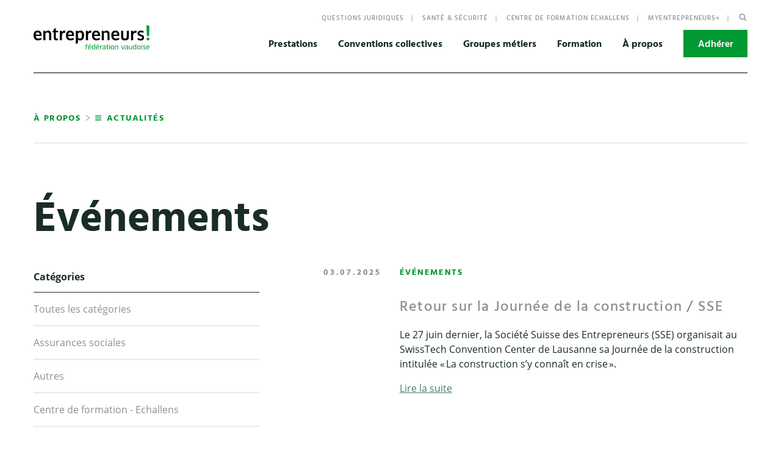

--- FILE ---
content_type: text/html; charset=UTF-8
request_url: https://fve.ch/category/evenements
body_size: 15519
content:
<!doctype html>
<html lang="fr-FR">

<head>
	<meta charset="UTF-8">
	<meta name="viewport" content="width=device-width, initial-scale=1">

	<link rel="apple-touch-icon" sizes="57x57" href="https://fve.ch/app/themes/legomania/img/favicon/apple-icon-57x57.png">
	<link rel="apple-touch-icon" sizes="60x60" href="https://fve.ch/app/themes/legomania/img/favicon/apple-icon-60x60.png">
	<link rel="apple-touch-icon" sizes="72x72" href="https://fve.ch/app/themes/legomania/img/favicon/apple-icon-72x72.png">
	<link rel="apple-touch-icon" sizes="76x76" href="https://fve.ch/app/themes/legomania/img/favicon/apple-icon-76x76.png">
	<link rel="apple-touch-icon" sizes="114x114" href="https://fve.ch/app/themes/legomania/img/favicon/apple-icon-114x114.png">
	<link rel="apple-touch-icon" sizes="120x120" href="https://fve.ch/app/themes/legomania/img/favicon/apple-icon-120x120.png">
	<link rel="apple-touch-icon" sizes="144x144" href="https://fve.ch/app/themes/legomania/img/favicon/apple-icon-144x144.png">
	<link rel="apple-touch-icon" sizes="152x152" href="https://fve.ch/app/themes/legomania/img/favicon/apple-icon-152x152.png">
	<link rel="apple-touch-icon" sizes="180x180" href="https://fve.ch/app/themes/legomania/img/favicon/apple-icon-180x180.png">
	<link rel="icon" type="image/png" sizes="192x192" href="https://fve.ch/app/themes/legomania/img/favicon/android-icon-192x192.png">
	<link rel="icon" type="image/png" sizes="32x32" href="https://fve.ch/app/themes/legomania/img/favicon/favicon-32x32.png">
	<link rel="icon" type="image/png" sizes="96x96" href="https://fve.ch/app/themes/legomania/img/favicon/favicon-96x96.png">
	<link rel="icon" type="image/png" sizes="16x16" href="https://fve.ch/app/themes/legomania/img/favicon/favicon-16x16.png">
	<link rel="manifest" href="https://fve.ch/app/themes/legomania/img/favicon/manifest.json">
	<meta name="msapplication-TileColor" content="#ffffff">
	<meta name="msapplication-TileImage" content="https://fve.ch/app/themes/legomania/img/favicon/ms-icon-144x144.png">
	<meta name="theme-color" content="#ffffff">

	<!-- Google Tag Manager -->
	<script data-type="module" data-cookiecategory="analytics">
		(function(w, d, s, l, i) {
			w[l] = w[l] || [];
			w[l].push({
				'gtm.start': new Date().getTime(),
				event: 'gtm.js'
			});
			var f = d.getElementsByTagName(s)[0],
				j = d.createElement(s),
				dl = l != 'dataLayer' ? '&l=' + l : '';
			j.async = true;
			j.src =
				'https://www.googletagmanager.com/gtm.js?id=' + i + dl;
			f.parentNode.insertBefore(j, f);
		})(window, document, 'script', 'dataLayer', 'GTM-KKXBMGC');
	</script>
	<!-- End Google Tag Manager -->

	<meta name='robots' content='noindex, follow' />

	<!-- This site is optimized with the Yoast SEO plugin v26.6 - https://yoast.com/wordpress/plugins/seo/ -->
	<title>Événements Archives - Fédération vaudoise des entrepreneurs</title>
	<meta property="og:locale" content="fr_FR" />
	<meta property="og:type" content="article" />
	<meta property="og:title" content="Événements Archives - Fédération vaudoise des entrepreneurs" />
	<meta property="og:url" content="/category/evenements" />
	<meta property="og:site_name" content="Fédération vaudoise des entrepreneurs" />
	<meta property="og:image" content="https://fve.ch/app/uploads/2020/01/Federation-vaudoise-des-entrepreneurs.jpg" />
	<meta property="og:image:width" content="1200" />
	<meta property="og:image:height" content="630" />
	<meta property="og:image:type" content="image/jpeg" />
	<meta name="twitter:card" content="summary_large_image" />
	<script type="application/ld+json" class="yoast-schema-graph">{"@context":"https://schema.org","@graph":[{"@type":"CollectionPage","@id":"/category/evenements","url":"/category/evenements","name":"Événements Archives - Fédération vaudoise des entrepreneurs","isPartOf":{"@id":"https://fve.ch/#website"},"primaryImageOfPage":{"@id":"/category/evenements#primaryimage"},"image":{"@id":"/category/evenements#primaryimage"},"thumbnailUrl":"/app/uploads/2025/07/189_FXH20035_DRUCK©christianpfammatter-scaled.jpg","breadcrumb":{"@id":"/category/evenements#breadcrumb"},"inLanguage":"fr-FR"},{"@type":"ImageObject","inLanguage":"fr-FR","@id":"/category/evenements#primaryimage","url":"/app/uploads/2025/07/189_FXH20035_DRUCK©christianpfammatter-scaled.jpg","contentUrl":"/app/uploads/2025/07/189_FXH20035_DRUCK©christianpfammatter-scaled.jpg","width":2560,"height":1567},{"@type":"BreadcrumbList","@id":"/category/evenements#breadcrumb","itemListElement":[{"@type":"ListItem","position":1,"name":"Home","item":"https://fve.ch/"},{"@type":"ListItem","position":2,"name":"Événements"}]},{"@type":"WebSite","@id":"https://fve.ch/#website","url":"https://fve.ch/","name":"Fédération vaudoise des entrepreneurs","description":"La fédération est la plus importante association vaudoise des métiers de la construction","publisher":{"@id":"https://fve.ch/#organization"},"potentialAction":[{"@type":"SearchAction","target":{"@type":"EntryPoint","urlTemplate":"https://fve.ch/search/{search_term_string}"},"query-input":{"@type":"PropertyValueSpecification","valueRequired":true,"valueName":"search_term_string"}}],"inLanguage":"fr-FR"},{"@type":"Organization","@id":"https://fve.ch/#organization","name":"Fédération vaudoise des entrepreneurs","url":"https://fve.ch/","logo":{"@type":"ImageObject","inLanguage":"fr-FR","@id":"https://fve.ch/#/schema/logo/image/","url":"/app/uploads/2019/12/logo_fve.png","contentUrl":"/app/uploads/2019/12/logo_fve.png","width":3434,"height":2028,"caption":"Fédération vaudoise des entrepreneurs"},"image":{"@id":"https://fve.ch/#/schema/logo/image/"},"sameAs":["https://www.facebook.com/federation.vaudoise.des.entrepreneurs/","https://www.linkedin.com/company/federation-vaudoise-des-entrepreneurs/"]}]}</script>
	<!-- / Yoast SEO plugin. -->


<link rel='dns-prefetch' href='//cdnjs.cloudflare.com' />
<style id='wp-img-auto-sizes-contain-inline-css' type='text/css'>
img:is([sizes=auto i],[sizes^="auto," i]){contain-intrinsic-size:3000px 1500px}
/*# sourceURL=wp-img-auto-sizes-contain-inline-css */
</style>
<style id='classic-theme-styles-inline-css' type='text/css'>
/*! This file is auto-generated */
.wp-block-button__link{color:#fff;background-color:#32373c;border-radius:9999px;box-shadow:none;text-decoration:none;padding:calc(.667em + 2px) calc(1.333em + 2px);font-size:1.125em}.wp-block-file__button{background:#32373c;color:#fff;text-decoration:none}
/*# sourceURL=/wp-includes/css/classic-themes.min.css */
</style>
<link rel="stylesheet" href="/app/themes/legomania/css/style.css?ver=1768222595"><link rel="stylesheet" href="/app/plugins/ajax-search-lite/css/style.basic.css?ver=4.13.4"><style id='wpdreams-asl-basic-inline-css' type='text/css'>

					div[id*='ajaxsearchlitesettings'].searchsettings .asl_option_inner label {
						font-size: 0px !important;
						color: rgba(0, 0, 0, 0);
					}
					div[id*='ajaxsearchlitesettings'].searchsettings .asl_option_inner label:after {
						font-size: 11px !important;
						position: absolute;
						top: 0;
						left: 0;
						z-index: 1;
					}
					.asl_w_container {
						width: 100%;
						margin: 0px 0px 0px 0px;
						min-width: 200px;
					}
					div[id*='ajaxsearchlite'].asl_m {
						width: 100%;
					}
					div[id*='ajaxsearchliteres'].wpdreams_asl_results div.resdrg span.highlighted {
						font-weight: bold;
						color: rgba(217, 49, 43, 1);
						background-color: rgba(238, 238, 238, 1);
					}
					div[id*='ajaxsearchliteres'].wpdreams_asl_results .results img.asl_image {
						width: 70px;
						height: 70px;
						object-fit: cover;
					}
					div[id*='ajaxsearchlite'].asl_r .results {
						max-height: none;
					}
					div[id*='ajaxsearchlite'].asl_r {
						position: absolute;
					}
				
						div.asl_m.asl_w {
							border:1px solid rgba(216, 216, 216, 1) !important;border-radius:0px 0px 0px 0px !important;
							box-shadow: none !important;
						}
						div.asl_m.asl_w .probox {border: none !important;}
					
						div.asl_r.asl_w.vertical .results .item::after {
							display: block;
							position: absolute;
							bottom: 0;
							content: '';
							height: 1px;
							width: 100%;
							background: #D8D8D8;
						}
						div.asl_r.asl_w.vertical .results .item.asl_last_item::after {
							display: none;
						}
					
/*# sourceURL=wpdreams-asl-basic-inline-css */
</style>
<link rel="stylesheet" href="/app/plugins/ajax-search-lite/css/style-underline.css?ver=4.13.4">		<style type="text/css" id="wp-custom-css">
			.Chronique{
	font-weight : normal;
}

.Chronique strong{
	font-weight : bold;
}
media-btn{
	font-size: 10px;
}
ul .media-lien{
	list-style-type : none;
}
li .wp-block-post{
	list-style-type : none;
}		</style>
		<style id='global-styles-inline-css' type='text/css'>
:root{--wp--preset--aspect-ratio--square: 1;--wp--preset--aspect-ratio--4-3: 4/3;--wp--preset--aspect-ratio--3-4: 3/4;--wp--preset--aspect-ratio--3-2: 3/2;--wp--preset--aspect-ratio--2-3: 2/3;--wp--preset--aspect-ratio--16-9: 16/9;--wp--preset--aspect-ratio--9-16: 9/16;--wp--preset--color--black: #000000;--wp--preset--color--cyan-bluish-gray: #abb8c3;--wp--preset--color--white: #ffffff;--wp--preset--color--pale-pink: #f78da7;--wp--preset--color--vivid-red: #cf2e2e;--wp--preset--color--luminous-vivid-orange: #ff6900;--wp--preset--color--luminous-vivid-amber: #fcb900;--wp--preset--color--light-green-cyan: #7bdcb5;--wp--preset--color--vivid-green-cyan: #00d084;--wp--preset--color--pale-cyan-blue: #8ed1fc;--wp--preset--color--vivid-cyan-blue: #0693e3;--wp--preset--color--vivid-purple: #9b51e0;--wp--preset--gradient--vivid-cyan-blue-to-vivid-purple: linear-gradient(135deg,rgb(6,147,227) 0%,rgb(155,81,224) 100%);--wp--preset--gradient--light-green-cyan-to-vivid-green-cyan: linear-gradient(135deg,rgb(122,220,180) 0%,rgb(0,208,130) 100%);--wp--preset--gradient--luminous-vivid-amber-to-luminous-vivid-orange: linear-gradient(135deg,rgb(252,185,0) 0%,rgb(255,105,0) 100%);--wp--preset--gradient--luminous-vivid-orange-to-vivid-red: linear-gradient(135deg,rgb(255,105,0) 0%,rgb(207,46,46) 100%);--wp--preset--gradient--very-light-gray-to-cyan-bluish-gray: linear-gradient(135deg,rgb(238,238,238) 0%,rgb(169,184,195) 100%);--wp--preset--gradient--cool-to-warm-spectrum: linear-gradient(135deg,rgb(74,234,220) 0%,rgb(151,120,209) 20%,rgb(207,42,186) 40%,rgb(238,44,130) 60%,rgb(251,105,98) 80%,rgb(254,248,76) 100%);--wp--preset--gradient--blush-light-purple: linear-gradient(135deg,rgb(255,206,236) 0%,rgb(152,150,240) 100%);--wp--preset--gradient--blush-bordeaux: linear-gradient(135deg,rgb(254,205,165) 0%,rgb(254,45,45) 50%,rgb(107,0,62) 100%);--wp--preset--gradient--luminous-dusk: linear-gradient(135deg,rgb(255,203,112) 0%,rgb(199,81,192) 50%,rgb(65,88,208) 100%);--wp--preset--gradient--pale-ocean: linear-gradient(135deg,rgb(255,245,203) 0%,rgb(182,227,212) 50%,rgb(51,167,181) 100%);--wp--preset--gradient--electric-grass: linear-gradient(135deg,rgb(202,248,128) 0%,rgb(113,206,126) 100%);--wp--preset--gradient--midnight: linear-gradient(135deg,rgb(2,3,129) 0%,rgb(40,116,252) 100%);--wp--preset--font-size--small: 13px;--wp--preset--font-size--medium: 20px;--wp--preset--font-size--large: 36px;--wp--preset--font-size--x-large: 42px;--wp--preset--spacing--20: 0.44rem;--wp--preset--spacing--30: 0.67rem;--wp--preset--spacing--40: 1rem;--wp--preset--spacing--50: 1.5rem;--wp--preset--spacing--60: 2.25rem;--wp--preset--spacing--70: 3.38rem;--wp--preset--spacing--80: 5.06rem;--wp--preset--shadow--natural: 6px 6px 9px rgba(0, 0, 0, 0.2);--wp--preset--shadow--deep: 12px 12px 50px rgba(0, 0, 0, 0.4);--wp--preset--shadow--sharp: 6px 6px 0px rgba(0, 0, 0, 0.2);--wp--preset--shadow--outlined: 6px 6px 0px -3px rgb(255, 255, 255), 6px 6px rgb(0, 0, 0);--wp--preset--shadow--crisp: 6px 6px 0px rgb(0, 0, 0);}:where(.is-layout-flex){gap: 0.5em;}:where(.is-layout-grid){gap: 0.5em;}body .is-layout-flex{display: flex;}.is-layout-flex{flex-wrap: wrap;align-items: center;}.is-layout-flex > :is(*, div){margin: 0;}body .is-layout-grid{display: grid;}.is-layout-grid > :is(*, div){margin: 0;}:where(.wp-block-columns.is-layout-flex){gap: 2em;}:where(.wp-block-columns.is-layout-grid){gap: 2em;}:where(.wp-block-post-template.is-layout-flex){gap: 1.25em;}:where(.wp-block-post-template.is-layout-grid){gap: 1.25em;}.has-black-color{color: var(--wp--preset--color--black) !important;}.has-cyan-bluish-gray-color{color: var(--wp--preset--color--cyan-bluish-gray) !important;}.has-white-color{color: var(--wp--preset--color--white) !important;}.has-pale-pink-color{color: var(--wp--preset--color--pale-pink) !important;}.has-vivid-red-color{color: var(--wp--preset--color--vivid-red) !important;}.has-luminous-vivid-orange-color{color: var(--wp--preset--color--luminous-vivid-orange) !important;}.has-luminous-vivid-amber-color{color: var(--wp--preset--color--luminous-vivid-amber) !important;}.has-light-green-cyan-color{color: var(--wp--preset--color--light-green-cyan) !important;}.has-vivid-green-cyan-color{color: var(--wp--preset--color--vivid-green-cyan) !important;}.has-pale-cyan-blue-color{color: var(--wp--preset--color--pale-cyan-blue) !important;}.has-vivid-cyan-blue-color{color: var(--wp--preset--color--vivid-cyan-blue) !important;}.has-vivid-purple-color{color: var(--wp--preset--color--vivid-purple) !important;}.has-black-background-color{background-color: var(--wp--preset--color--black) !important;}.has-cyan-bluish-gray-background-color{background-color: var(--wp--preset--color--cyan-bluish-gray) !important;}.has-white-background-color{background-color: var(--wp--preset--color--white) !important;}.has-pale-pink-background-color{background-color: var(--wp--preset--color--pale-pink) !important;}.has-vivid-red-background-color{background-color: var(--wp--preset--color--vivid-red) !important;}.has-luminous-vivid-orange-background-color{background-color: var(--wp--preset--color--luminous-vivid-orange) !important;}.has-luminous-vivid-amber-background-color{background-color: var(--wp--preset--color--luminous-vivid-amber) !important;}.has-light-green-cyan-background-color{background-color: var(--wp--preset--color--light-green-cyan) !important;}.has-vivid-green-cyan-background-color{background-color: var(--wp--preset--color--vivid-green-cyan) !important;}.has-pale-cyan-blue-background-color{background-color: var(--wp--preset--color--pale-cyan-blue) !important;}.has-vivid-cyan-blue-background-color{background-color: var(--wp--preset--color--vivid-cyan-blue) !important;}.has-vivid-purple-background-color{background-color: var(--wp--preset--color--vivid-purple) !important;}.has-black-border-color{border-color: var(--wp--preset--color--black) !important;}.has-cyan-bluish-gray-border-color{border-color: var(--wp--preset--color--cyan-bluish-gray) !important;}.has-white-border-color{border-color: var(--wp--preset--color--white) !important;}.has-pale-pink-border-color{border-color: var(--wp--preset--color--pale-pink) !important;}.has-vivid-red-border-color{border-color: var(--wp--preset--color--vivid-red) !important;}.has-luminous-vivid-orange-border-color{border-color: var(--wp--preset--color--luminous-vivid-orange) !important;}.has-luminous-vivid-amber-border-color{border-color: var(--wp--preset--color--luminous-vivid-amber) !important;}.has-light-green-cyan-border-color{border-color: var(--wp--preset--color--light-green-cyan) !important;}.has-vivid-green-cyan-border-color{border-color: var(--wp--preset--color--vivid-green-cyan) !important;}.has-pale-cyan-blue-border-color{border-color: var(--wp--preset--color--pale-cyan-blue) !important;}.has-vivid-cyan-blue-border-color{border-color: var(--wp--preset--color--vivid-cyan-blue) !important;}.has-vivid-purple-border-color{border-color: var(--wp--preset--color--vivid-purple) !important;}.has-vivid-cyan-blue-to-vivid-purple-gradient-background{background: var(--wp--preset--gradient--vivid-cyan-blue-to-vivid-purple) !important;}.has-light-green-cyan-to-vivid-green-cyan-gradient-background{background: var(--wp--preset--gradient--light-green-cyan-to-vivid-green-cyan) !important;}.has-luminous-vivid-amber-to-luminous-vivid-orange-gradient-background{background: var(--wp--preset--gradient--luminous-vivid-amber-to-luminous-vivid-orange) !important;}.has-luminous-vivid-orange-to-vivid-red-gradient-background{background: var(--wp--preset--gradient--luminous-vivid-orange-to-vivid-red) !important;}.has-very-light-gray-to-cyan-bluish-gray-gradient-background{background: var(--wp--preset--gradient--very-light-gray-to-cyan-bluish-gray) !important;}.has-cool-to-warm-spectrum-gradient-background{background: var(--wp--preset--gradient--cool-to-warm-spectrum) !important;}.has-blush-light-purple-gradient-background{background: var(--wp--preset--gradient--blush-light-purple) !important;}.has-blush-bordeaux-gradient-background{background: var(--wp--preset--gradient--blush-bordeaux) !important;}.has-luminous-dusk-gradient-background{background: var(--wp--preset--gradient--luminous-dusk) !important;}.has-pale-ocean-gradient-background{background: var(--wp--preset--gradient--pale-ocean) !important;}.has-electric-grass-gradient-background{background: var(--wp--preset--gradient--electric-grass) !important;}.has-midnight-gradient-background{background: var(--wp--preset--gradient--midnight) !important;}.has-small-font-size{font-size: var(--wp--preset--font-size--small) !important;}.has-medium-font-size{font-size: var(--wp--preset--font-size--medium) !important;}.has-large-font-size{font-size: var(--wp--preset--font-size--large) !important;}.has-x-large-font-size{font-size: var(--wp--preset--font-size--x-large) !important;}
/*# sourceURL=global-styles-inline-css */
</style>
</head>

<body class="archive category category-evenements category-7 wp-theme-legomania">
	<!-- Google Tag Manager (noscript) -->
	<noscript><iframe data-category="analytics" data-service="Google Analytics" src="https://www.googletagmanager.com/ns.html?id=GTM-KKXBMGC" height="0" width="0" style="display:none;visibility:hidden"></iframe></noscript>
	<!-- End Google Tag Manager (noscript) -->

	<div class="el-invisible" hidden>
		<svg xmlns="http://www.w3.org/2000/svg"><symbol id="button-next" viewBox="0 0 1368.83 1368.84"><path fill-rule="evenodd" d="M828.38 685.5L548.03 922.26l38.33 45.85L920.83 685.5 586.36 402.9l-38.33 45.85L828.38 685.5z"/><path d="M684.42 1368.83A684.59 684.59 0 01418 53.83a684.59 684.59 0 01532.84 1261.2 680.15 680.15 0 01-266.42 53.8zm0-1308.83a624.59 624.59 0 00-243 1199.77A624.59 624.59 0 00927.46 109.05 620.49 620.49 0 00684.42 60z"/></symbol><symbol id="button-prev" viewBox="0 0 1368.83 1368.84"><path fill-rule="evenodd" d="M540.46 683.33L820.8 446.58l-38.33-45.85-334.46 282.6 334.46 282.61 38.33-45.85-280.34-236.76z"/><path d="M684.42 0a684.58 684.58 0 01266.42 1315A684.59 684.59 0 01418 53.79 680.32 680.32 0 01684.42 0zm0 1308.83a624.59 624.59 0 00243-1199.78 624.59 624.59 0 00-486.04 1150.72 620.32 620.32 0 00243.04 49.06z"/></symbol><symbol id="chevron-bottom" viewBox="0 0 752 496"><path fill-rule="evenodd" d="M376 373L61 0 0 51l376 445L752 51 691 0 376 373z"/></symbol><symbol id="chevron-left" viewBox="0 0 496 752"><path fill-rule="evenodd" d="M123 376L496 61 445 0 0 376l445 376 51-61-373-315z"/></symbol><symbol id="chevron-right" viewBox="0 0 496 752"><path fill-rule="evenodd" d="M373 376L0 691l51 61 445-376L51 0 0 61l373 315z"/></symbol><symbol id="close" viewBox="0 0 62.23 62.23"><path d="M53.74 0L31.11 22.63 8.49 0 0 8.49l22.63 22.62L0 53.74l8.49 8.49L31.11 39.6l22.63 22.63 8.49-8.49L39.6 31.11 62.23 8.49z"/></symbol><symbol id="doc" viewBox="0 0 512 512"><path d="M438.143 181.434a15.14 15.14 0 00-.049-1.001c-.01-.125-.02-.25-.032-.374-.047-.43-.106-.859-.191-1.283l-.014-.06a14.925 14.925 0 00-.301-1.2c-.036-.124-.077-.246-.116-.369a14.417 14.417 0 00-.327-.914c-.044-.113-.087-.226-.134-.338-.169-.4-.353-.794-.557-1.179l-.034-.058a14.645 14.645 0 00-.635-1.061c-.069-.106-.142-.21-.214-.314a14.535 14.535 0 00-.58-.784c-.08-.1-.158-.202-.239-.3a14.62 14.62 0 00-.888-.98L266.939 4.326a14.64 14.64 0 00-.982-.889c-.096-.081-.196-.157-.294-.235-.258-.205-.522-.4-.791-.585-.103-.071-.205-.143-.309-.211a15.058 15.058 0 00-1.068-.639c-.018-.01-.034-.021-.052-.03a14.605 14.605 0 00-1.181-.558c-.111-.047-.224-.089-.336-.133a15.038 15.038 0 00-.913-.327c-.124-.04-.247-.081-.372-.117a14.658 14.658 0 00-1.185-.297c-.026-.005-.05-.013-.076-.018-.422-.084-.85-.144-1.278-.191-.127-.014-.255-.023-.383-.034a14.842 14.842 0 00-.99-.049c-.081-.003-.158-.013-.237-.013H88.615c-8.156 0-14.769 6.613-14.769 14.769v482.462c0 8.157 6.613 14.769 14.769 14.769h334.769c8.156 0 14.769-6.613 14.769-14.769V181.662c.001-.077-.009-.152-.01-.228zM271.262 50.425l58.234 58.233 58.233 58.233H271.262V50.425zm137.353 432.037h-305.23V29.538h138.338v152.123c0 8.157 6.613 14.769 14.769 14.769h152.123v286.032z"/></symbol><symbol id="info"><path fill-rule="evenodd" clip-rule="evenodd" d="M22 44a22 22 0 100-44 22 22 0 000 44zm2.558-25.883l-6.298.79-.226 1.044 1.238.229c.809.192.968.483.792 1.29l-2.03 9.536c-.533 2.467.29 3.627 2.223 3.627 1.498 0 3.239-.693 4.028-1.644l.242-1.144c-.55.484-1.353.677-1.886.677-.756 0-1.031-.531-.836-1.466l2.753-12.939zM22 15.125a2.75 2.75 0 100-5.5 2.75 2.75 0 000 5.5z" fill="#009932"/></symbol><symbol id="mini-burger" viewBox="0 0 54 44"><path d="M0 0h54v8H0zm0 18h54v8H0zm0 18h54v8H0z"/></symbol><symbol id="more" viewBox="0 0 1364.012 1367.128"><path d="M684.09 1367.126C306.001 1366.85-.276 1060.124.001 682.036A684.588 684.588 0 01417.67 52.126c349.4-144.469 749.758 21.659 894.227 371.058 142.9 345.617-18 741.954-361.387 890.142a680.146 680.146 0 01-266.42 53.8zm0-1308.83C339.139 58.559 59.713 338.41 59.976 683.362a624.59 624.59 0 00381.114 574.7c318.588 132.261 684.074-18.787 816.335-337.375 131.112-315.82-16.112-678.357-330.3-813.345A620.5 620.5 0 00684.09 58.296z"/><path d="M654.097 340.247h59.975v684.938h-59.975z"/><path d="M1026.554 652.728v59.975H341.616v-59.975z"/></symbol><symbol id="search" viewBox="0 0 512 512"><path d="M460.355 421.59L353.844 315.078c20.041-27.553 31.885-61.437 31.885-98.037C385.729 124.934 310.793 50 218.686 50 126.58 50 51.645 124.934 51.645 217.041c0 92.106 74.936 167.041 167.041 167.041 34.912 0 67.352-10.773 94.184-29.158L419.945 462l40.41-40.41zM100.631 217.041c0-65.096 52.959-118.056 118.055-118.056 65.098 0 118.057 52.959 118.057 118.056 0 65.096-52.959 118.056-118.057 118.056-65.096 0-118.055-52.96-118.055-118.056z"/></symbol></svg>	</div>

	<header class="header">
		<div class="container">
			<div class="row">
				<div class="col-12">
					<div class="header__grid">
						<div class="header__logo">
							<a href="https://fve.ch">
								<img src="https://fve.ch/app/themes/legomania/img/logo.svg" alt="Fédération vaudoise des entrepreneurs" title="Fédération vaudoise des entrepreneurs" />
							</a>
						</div>
						<div class="header__burger">
							<button class="open-menu js-toggle-menu" aria-label="Ouvrir la navigation">
								<svg viewBox="0 0 120 105">
									<path class="line line1" d="M0 0 L120 0 L120 15 L0 15 Z"></path>
									<path class="line line2" d="M0 40 L120 40 L120 55 L0 55 Z"></path>
									<path class="line line3" d="M0 80 L60 80 L60 95 L0 95 Z"></path>
								</svg>
							</button>
						</div>

						<div class="header__search">
							<button class="js-modal-btn js-modal-btn--search"><svg>
									<use xlink:href="#search"></use>
								</svg></button>
						</div>

						<div class="header__topNav"><div class="menu-navigation-secondaire-container"><ul id="menu-navigation-secondaire" class="menu"><li id="menu-item-21299" class="menu-item menu-item-type-post_type_archive menu-item-object-question-juridique menu-item-21299"><a href="https://fve.ch/questions-juridiques">Questions juridiques</a></li>
<li id="menu-item-20698" class="menu-item menu-item-type-post_type menu-item-object-page menu-item-20698"><a href="https://fve.ch/sante-securite">Santé &#038; sécurité</a></li>
<li id="menu-item-21942" class="menu-item menu-item-type-post_type menu-item-object-page menu-item-21942"><a href="https://fve.ch/accueil/centre-de-formation-des-metiers-de-la-construction">Centre de formation Echallens</a></li>
<li id="menu-item-6441" class="menu-item menu-item-type-custom menu-item-object-custom menu-item-6441"><a target="_blank" href="https://myentrepreneursplus.ch">myentrepreneurs+</a></li>
<li id="menu-item-214" class="search-btn js-modal-btn js-modal-btn--search menu-item menu-item-type-custom menu-item-object-custom menu-item-214"><a href="#">Rechercher</a></li>
</ul></div></div>

						<nav class="header__mainNav">
							<div class="mainNavOverlay">
								<div class="menu-navigation-principale-container"><ul id="menu-navigation-principale" class="menu"><li id="menu-item-73" class="topItems menu-item menu-item-type-post_type menu-item-object-page menu-item-73"><a href="https://fve.ch/?page_id=16">Réussir ses travaux</a></li>
<li id="menu-item-45" class="menu-item--1 menu-item menu-item-type-post_type menu-item-object-page menu-item-has-children menu-item-45"><a href="https://fve.ch/prestations">Prestations</a>
<div class='sub-menu-panel'><div class='sub-menu-wrap'><div class='sub-menu-title'></div><ul class='sub-menu'>
	<li id="menu-item-252" class="menu-item menu-item-type-post_type menu-item-object-page menu-item-252"><a href="https://fve.ch/prestations/adherer-a-la-federation">Adhérer à la fédération</a></li>
	<li id="menu-item-177" class="menu-item menu-item-type-post_type menu-item-object-page menu-item-177"><a href="https://fve.ch/prestations/assurances-sociales">Assurances sociales</a></li>
	<li id="menu-item-722" class="menu-item menu-item-type-post_type menu-item-object-page menu-item-722"><a href="https://fve.ch/prestations/assurance-maladie-et-accident">Assurance maladie et accident</a></li>
	<li id="menu-item-176" class="menu-item menu-item-type-post_type menu-item-object-page menu-item-176"><a href="https://fve.ch/prestations/prestations-ressources-humaines">Prestations Ressources humaines (PRH)</a></li>
	<li id="menu-item-175" class="menu-item menu-item-type-post_type menu-item-object-page menu-item-175"><a href="https://fve.ch/prestations/support-juridique">Support juridique</a></li>
	<li id="menu-item-12490" class="menu-item menu-item-type-custom menu-item-object-custom menu-item-12490"><a href="https://fve.ch/chroniques-juridiques">Chroniques juridiques</a></li>
	<li id="menu-item-173" class="menu-item menu-item-type-post_type menu-item-object-page menu-item-173"><a href="https://fve.ch/prestations/carte-professionnelle">Carte professionnelle</a></li>
	<li id="menu-item-1576" class="menu-item menu-item-type-post_type menu-item-object-page menu-item-1576"><a href="https://fve.ch/prestations/myeplus">myentrepreneurs+</a></li>
	<li id="menu-item-658" class="menu-item menu-item-type-post_type menu-item-object-page menu-item-658"><a href="https://fve.ch/?page_id=255">Soutien aux entreprises formatrices</a></li>
	<li id="menu-item-172" class="menu-item menu-item-type-post_type menu-item-object-page menu-item-172"><a href="https://fve.ch/prestations/secretariats-patronaux">Secrétariats patronaux</a></li>
	<li id="menu-item-20831" class="menu-item menu-item-type-post_type menu-item-object-page menu-item-20831"><a href="https://fve.ch/prestations/architecture">Architecture</a></li>
	<li id="menu-item-20795" class="menu-item menu-item-type-post_type menu-item-object-page menu-item-20795"><a href="https://fve.ch/sante-securite/assistance-sociale">Assistance sociale</a></li>
	<li id="menu-item-675" class="menu-item menu-item-type-post_type menu-item-object-page menu-item-675"><a href="https://fve.ch/prestations/promotion-des-entreprises">Promotion des entreprises</a></li>
	<li id="menu-item-251" class="menu-item menu-item-type-post_type menu-item-object-page menu-item-251"><a href="https://fve.ch/prestations/evenements-et-reseautage">Événements et réseautage</a></li>
	<li id="menu-item-250" class="menu-item menu-item-type-post_type menu-item-object-page menu-item-250"><a href="https://fve.ch/prestations/se-tenir-informe">Se tenir informé</a></li>
	<li id="menu-item-249" class="menu-item menu-item-type-post_type menu-item-object-page menu-item-249"><a href="https://fve.ch/prestations/placement-temporaire-et-fixe">Placement temporaire et fixe</a></li>
</ul></div></div>
</li>
<li id="menu-item-41" class="menu-item--2 menu-item menu-item-type-post_type menu-item-object-page menu-item-has-children menu-item-41"><a href="https://fve.ch/conventions-collectives">Conventions collectives</a>
<div class='sub-menu-panel'><div class='sub-menu-wrap'><div class='sub-menu-title'></div><ul class='sub-menu'>
	<li id="menu-item-139" class="menu-item menu-item-type-post_type menu-item-object-page menu-item-139"><a href="https://fve.ch/conventions-collectives/gros-oeuvre">Gros œuvre</a></li>
	<li id="menu-item-138" class="menu-item menu-item-type-post_type menu-item-object-page menu-item-138"><a href="https://fve.ch/conventions-collectives/second-oeuvre">Second œuvre</a></li>
	<li id="menu-item-137" class="menu-item menu-item-type-post_type menu-item-object-page menu-item-137"><a href="https://fve.ch/conventions-collectives/construction-metallique">Construction métallique</a></li>
	<li id="menu-item-275" class="menu-item menu-item-type-post_type menu-item-object-page menu-item-275"><a href="https://fve.ch/conventions-collectives/derogations-a-la-duree-du-travail">Dérogations à la durée du travail</a></li>
</ul></div></div>
</li>
<li id="menu-item-40" class="menu-item--3 menu-item menu-item-type-post_type menu-item-object-page menu-item-has-children menu-item-40"><a href="https://fve.ch/groupes-metiers">Groupes métiers</a>
<div class='sub-menu-panel'><div class='sub-menu-wrap'><div class='sub-menu-title'></div><ul class='sub-menu'>
	<li id="menu-item-395" class="menu-item menu-item-type-post_type menu-item-object-page menu-item-395"><a href="https://fve.ch/groupes-metiers/groupe-bois">Groupe bois</a></li>
	<li id="menu-item-394" class="menu-item menu-item-type-post_type menu-item-object-page menu-item-394"><a href="https://fve.ch/groupes-metiers/groupe-carrelage">Groupe carrelage</a></li>
	<li id="menu-item-9749" class="menu-item menu-item-type-post_type menu-item-object-page menu-item-9749"><a href="https://fve.ch/groupes-metiers/groupe-vaudois-des-entreprises-detancheite-et-de-travaux-speciaux">Groupe étanchéité et travaux spéciaux</a></li>
	<li id="menu-item-393" class="menu-item menu-item-type-post_type menu-item-object-page menu-item-393"><a href="https://fve.ch/groupes-metiers/groupe-construction-metallique">Metaltec Vaud</a></li>
	<li id="menu-item-392" class="menu-item menu-item-type-post_type menu-item-object-page menu-item-392"><a href="https://fve.ch/groupes-metiers/groupe-maconnerie-et-genie-civil">Groupe maçonnerie et génie civil</a></li>
	<li id="menu-item-391" class="menu-item menu-item-type-post_type menu-item-object-page menu-item-391"><a href="https://fve.ch/groupes-metiers/groupe-parqueterie-et-revetements-de-sols">Groupe parqueterie et revêtements de sols</a></li>
	<li id="menu-item-390" class="menu-item menu-item-type-post_type menu-item-object-page menu-item-390"><a href="https://fve.ch/groupes-metiers/groupe-platrerie-et-peinture">Groupe plâtrerie et peinture</a></li>
	<li id="menu-item-388" class="menu-item menu-item-type-post_type menu-item-object-page menu-item-388"><a href="https://fve.ch/groupes-metiers/groupe-vitrerie">Groupe vitrerie</a></li>
</ul></div></div>
</li>
<li id="menu-item-39" class="menu-item--4 menu-item menu-item-type-post_type menu-item-object-page menu-item-has-children menu-item-39"><a href="https://fve.ch/formation">Formation</a>
<div class='sub-menu-panel'><div class='sub-menu-wrap'><div class='sub-menu-title'></div><ul class='sub-menu'>
	<li id="menu-item-22979" class="menu-item menu-item-type-post_type menu-item-object-page menu-item-22979"><a href="https://fve.ch/promotion-des-metiers">Promotion des métiers</a></li>
	<li id="menu-item-268" class="menu-item menu-item-type-post_type menu-item-object-page menu-item-268"><a href="https://fve.ch/formation/formation-superieure">Formation supérieure</a></li>
	<li id="menu-item-267" class="menu-item menu-item-type-post_type menu-item-object-page menu-item-267"><a href="https://fve.ch/formation/formation-continue">Formation continue</a></li>
</ul></div></div>
</li>
<li id="menu-item-34" class="menu-item--5 menu-item menu-item-type-post_type menu-item-object-page menu-item-has-children menu-item-34"><a href="https://fve.ch/a-propos">À propos</a>
<div class='sub-menu-panel'><div class='sub-menu-wrap'><div class='sub-menu-title'></div><ul class='sub-menu'>
	<li id="menu-item-136" class="menu-item menu-item-type-post_type menu-item-object-page menu-item-136"><a href="https://fve.ch/a-propos/la-federation">La fédération</a></li>
	<li id="menu-item-3662" class="menu-item menu-item-type-post_type menu-item-object-page menu-item-3662"><a href="https://fve.ch/a-propos/info-coronavirus">Info coronavirus</a></li>
	<li id="menu-item-135" class="menu-item menu-item-type-post_type menu-item-object-page menu-item-135"><a href="https://fve.ch/a-propos/emploi">Emploi</a></li>
	<li id="menu-item-802" class="menu-item menu-item-type-post_type menu-item-object-page menu-item-802"><a href="https://fve.ch/a-propos/rapports-annuels">Rapports annuels</a></li>
	<li id="menu-item-17882" class="menu-item menu-item-type-post_type menu-item-object-page menu-item-17882"><a href="https://fve.ch/a-propos/medias">Médias</a></li>
	<li id="menu-item-203" class="menu-item menu-item-type-post_type menu-item-object-page current_page_parent menu-item-203"><a href="https://fve.ch/a-propos/actualites">Actualités</a></li>
	<li id="menu-item-133" class="menu-item menu-item-type-post_type menu-item-object-page menu-item-133"><a href="https://fve.ch/a-propos/contacts">Contact</a></li>
</ul></div></div>
</li>
<li id="menu-item-687" class="menu-item menu-item-type-post_type menu-item-object-page menu-item-687"><a href="https://fve.ch/prestations/adherer-a-la-federation">Adhérer</a></li>
</ul></div>								<div class="menu-navigation-secondaire-container"><ul id="menu-navigation-secondaire-1" class="menu"><li class="menu-item menu-item-type-post_type_archive menu-item-object-question-juridique menu-item-21299"><a href="https://fve.ch/questions-juridiques">Questions juridiques</a></li>
<li class="menu-item menu-item-type-post_type menu-item-object-page menu-item-20698"><a href="https://fve.ch/sante-securite">Santé &#038; sécurité</a></li>
<li class="menu-item menu-item-type-post_type menu-item-object-page menu-item-21942"><a href="https://fve.ch/accueil/centre-de-formation-des-metiers-de-la-construction">Centre de formation Echallens</a></li>
<li class="menu-item menu-item-type-custom menu-item-object-custom menu-item-6441"><a target="_blank" href="https://myentrepreneursplus.ch">myentrepreneurs+</a></li>
<li class="search-btn js-modal-btn js-modal-btn--search menu-item menu-item-type-custom menu-item-object-custom menu-item-214"><a href="#">Rechercher</a></li>
</ul></div>							</div>
						</nav>
					</div>
				</div>
			</div>
		</div>
	</header>

<main class="news">
	<div class="container">
		<div class="row">
			<div class="col-12">
				<div class="top-content">
					<div class="breadcrumbs">
					  <ol itemscope itemtype="http://schema.org/BreadcrumbList">
							
				      <li itemprop="itemListElement" itemscope
				          itemtype="http://schema.org/ListItem">
				        <a itemprop="item" href="https://fve.ch/a-propos">
				        <span itemprop="name">À propos</span></a>
				        <meta itemprop="position" content="1" />
				        <span class="breadcrumbs__separator"><svg><use xlink:href="#chevron-right"></use></svg></span>
				      </li>

				      <li itemprop="itemListElement" itemscope
				          itemtype="http://schema.org/ListItem">
				        <a itemprop="item" class="js-toggle-dropdown" href="https://fve.ch/a-propos/actualites"><svg><use xlink:href="#mini-burger"></use></svg><span itemprop="name">Actualités</span></a>
				        <meta itemprop="position" content="2" />

				        
				          <div class="breadcrumbs__samelevel-list">
				            <ul>
				              <li class="active"><a href="https://fve.ch/a-propos/actualites">Actualités</a></li>

				              				                				                  <li><a href="/a-propos/actualites">Actualités</a></li>
				                				              				                				                  <li><a href="/a-propos/contacts">Contact</a></li>
				                				              				                				                  <li><a href="/a-propos/emploi">Emploi</a></li>
				                				              				                				                  <li><a href="/a-propos/info-coronavirus">Info coronavirus</a></li>
				                				              				                				                  <li><a href="/a-propos/la-federation">La fédération</a></li>
				                				              				                				                  <li><a href="/a-propos/medias">Médias</a></li>
				                				              				                				                  <li><a href="/a-propos/rapports-annuels">Rapports annuels</a></li>
				                				              				                				                  <li><a href="/a-propos/rencontre-groupe-dinteret">Rencontre Groupe d&rsquo;intérêt</a></li>
				                				              				            </ul>
				          </div>
				        				      </li>
						</ol>
					</div>
				</div>
			</div>
		</div>

		<div class="row">
			<div class="col-12"><h1>Événements</h1></div>
		</div>

		<div class="row">
			<div class="col-12 col-lg-4">
				<div class="search-filters">
					<h3>Catégories</h3>
					<ul>
						<li><a href="https://fve.ch/a-propos/actualites">Toutes les catégories</a></li>
														<li><a href="/category/assurances-sociales">Assurances sociales</a></li>
																					<li><a href="/category/autres">Autres</a></li>
																					<li><a href="/category/centre-de-formation-echallens">Centre de formation - Echallens</a></li>
																					<li><a href="/category/ceremonies-de-remise-des-cfc-afp">Cérémonies de remise des CFC &amp; AFP</a></li>
																					<li><a href="/category/communiques-de-presse">Communiqués de presse</a></li>
																					<li><a href="/category/conjoncture">Conjoncture</a></li>
																					<li><a href="/category/conventions-collectives">Conventions collectives</a></li>
																					<li><a href="/category/echos-dans-la-presse">Echos dans la presse</a></li>
																					<li><a class="active" href="/category/evenements">Événements</a></li>
																					<li><a href="/category/formation">Formation</a></li>
																					<li><a href="/category/groupes-metiers">Groupes métiers</a></li>
																					<li><a href="/category/marches-publics">Marchés publics</a></li>
																					<li><a href="/category/nomination">Nomination</a></li>
																					<li><a href="/category/nos-tribunes">Nos tribunes</a></li>
																					<li><a href="/category/prestations">Prestations</a></li>
																					<li><a href="/category/reussir-ses-travaux">Réussir ses travaux</a></li>
																					<li><a href="/category/sante-et-securite">Santé et sécurité</a></li>
																		</ul>
				</div>
			</div>

			<div class="col-12 col-lg-8">
									<article class="blog-post">
						<div class="row">
							<div class="col-12 col-lg-3">
								<div class="blog-post__date">03.07.2025</div>
							</div>

							<div class="col-12 col-lg-9">
								<div class="blog-post__cat"><ul class="post-categories">
	<li><a href="/category/evenements" rel="category tag">Événements</a></li></ul></div>
								<h1 class="blog-post__title">Retour sur la Journée de la construction / SSE</h1>
								<div class="blog-post__excerpt"><p>Le 27 juin dernier, la Société Suisse des Entrepreneurs (SSE) organisait au SwissTech Convention Center de Lausanne sa Journée de la construction intitulée « La construction s’y connaît en crise ». </p>
</div>
								    <p class="blog-post__readmore"><a href="/retour-sur-la-journee-de-la-construction-sse">Lire la suite</a></p>
    							</div>
						</div>
					</article>
									<article class="blog-post">
						<div class="row">
							<div class="col-12 col-lg-3">
								<div class="blog-post__date">09.04.2025</div>
							</div>

							<div class="col-12 col-lg-9">
								<div class="blog-post__cat"><ul class="post-categories">
	<li><a href="/category/conventions-collectives" rel="category tag">Conventions collectives</a></li>
	<li><a href="/category/evenements" rel="category tag">Événements</a></li></ul></div>
								<h1 class="blog-post__title">5 à 7 &#8211; CCT second œuvre: Une boussole indispensable pour l&rsquo;entreprise &#8211; mercredi 21.05.2025</h1>
								<div class="blog-post__excerpt"><p>La CCT-SOR fixe les exigences minimales que doivent respecter toutes les entreprises entrant dans son champ d’application et œuvrant sur le territoire romand et les employés dans leurs rapports de travail. </p>
</div>
								    <p class="blog-post__readmore"><a href="/5-a-7-cct-sor-une-boussole-indispensable-pour-lentreprise-mercredi-21-05-2025">Lire la suite</a></p>
    							</div>
						</div>
					</article>
									<article class="blog-post">
						<div class="row">
							<div class="col-12 col-lg-3">
								<div class="blog-post__date">24.02.2025</div>
							</div>

							<div class="col-12 col-lg-9">
								<div class="blog-post__cat"><ul class="post-categories">
	<li><a href="/category/evenements" rel="category tag">Événements</a></li></ul></div>
								<h1 class="blog-post__title">Rendez-vous aux Portes ouvertes de l&rsquo;Ecole de la construction le samedi 22 mars 2025</h1>
								<div class="blog-post__excerpt"><p>Une journée portes ouvertes pour découvrir toutes les facettes et les débouchés des métiers de la construction. Nouveauté pour cette édition: Conférence de l&rsquo;éco-aventurier Noam Yaron!</p>
</div>
								    <p class="blog-post__readmore"><a href="/rendez-vous-aux-portes-ouvertes-de-lecole-de-la-construction-le-samedi-22-mars-2025">Lire la suite</a></p>
    							</div>
						</div>
					</article>
									<article class="blog-post">
						<div class="row">
							<div class="col-12 col-lg-3">
								<div class="blog-post__date">07.11.2024</div>
							</div>

							<div class="col-12 col-lg-9">
								<div class="blog-post__cat"><ul class="post-categories">
	<li><a href="/category/assurances-sociales" rel="category tag">Assurances sociales</a></li>
	<li><a href="/category/evenements" rel="category tag">Événements</a></li></ul></div>
								<h1 class="blog-post__title">5 à 7 – Bien gérer mes assurances sociales &#8211; Jeudi 28.11.2024</h1>
								<div class="blog-post__excerpt"><p>Les intervenantes et intervenants, toutes et tous spécialistes de l’AVS ou de la prévoyance professionnelle, présenteront de manière résumée, mais complète, les différentes étapes jalonnant la collaboration entre un employeur ou un indépendant et les institutions sociales, dont la caisse de compensation professionnelle.</p>
</div>
								    <p class="blog-post__readmore"><a href="/5-a-7-bien-gerer-mes-assurances-sociales">Lire la suite</a></p>
    							</div>
						</div>
					</article>
									<article class="blog-post">
						<div class="row">
							<div class="col-12 col-lg-3">
								<div class="blog-post__date">26.09.2024</div>
							</div>

							<div class="col-12 col-lg-9">
								<div class="blog-post__cat"><ul class="post-categories">
	<li><a href="/category/evenements" rel="category tag">Événements</a></li></ul></div>
								<h1 class="blog-post__title">BrickSkills 2024 et mini-salon des métiers</h1>
								<div class="blog-post__excerpt"><h3>Une démonstration de talent et de passion</h3>
<p>Les BrickSkills 2024 se sont déroulés le 21 septembre dernier au Centre de formation des métiers de la construction à Echallens. Profitant du concours, le Centre de formation des métiers de la construction a ouvert ses portes au public et mis sur pied un mini-salon des métiers.  </p>
</div>
								    <p class="blog-post__readmore"><a href="/brickskills-2024-et-mini-salon-des-metiers">Lire la suite</a></p>
    							</div>
						</div>
					</article>
									<article class="blog-post">
						<div class="row">
							<div class="col-12 col-lg-3">
								<div class="blog-post__date">09.09.2024</div>
							</div>

							<div class="col-12 col-lg-9">
								<div class="blog-post__cat"><ul class="post-categories">
	<li><a href="/category/evenements" rel="category tag">Événements</a></li></ul></div>
								<h1 class="blog-post__title">Retour sur L&rsquo;initiale &#038; le Bal du Président</h1>
								<div class="blog-post__excerpt"><p>Le 5 septembre dernier, sur le site de Tolochenaz, entrepreneurs, politiques, et acteurs du secteur de la construction et de l’immobilier se sont retrouvés pour cette édition spéciale de «L’Initiale &#038; Bal du Président», marquée par le changement de présidence de la FVE.</p>
</div>
								    <p class="blog-post__readmore"><a href="/retour-sur-linitiale-le-bal-du-president">Lire la suite</a></p>
    							</div>
						</div>
					</article>
									<article class="blog-post">
						<div class="row">
							<div class="col-12 col-lg-3">
								<div class="blog-post__date">26.08.2024</div>
							</div>

							<div class="col-12 col-lg-9">
								<div class="blog-post__cat"><ul class="post-categories">
	<li><a href="/category/evenements" rel="category tag">Événements</a></li></ul></div>
								<h1 class="blog-post__title">Hypothèque légale et recouvrement</h1>
								<div class="blog-post__excerpt"><p>Tout travail mérite salaire… cette maxime populaire se heurte parfois aux difficultés financières et / ou à la mauvaise foi d’un maître d’ouvrage, qu’il s’agisse du propriétaire lui-même ou d’un entrepreneur général, au point qu’il faille envisager de le contraindre à payer le prix de la prestation dont il a pu bénéficier.</p>
</div>
								    <p class="blog-post__readmore"><a href="/hypotheque-legale-et-recouvrement">Lire la suite</a></p>
    							</div>
						</div>
					</article>
									<article class="blog-post">
						<div class="row">
							<div class="col-12 col-lg-3">
								<div class="blog-post__date">23.07.2024</div>
							</div>

							<div class="col-12 col-lg-9">
								<div class="blog-post__cat"><ul class="post-categories">
	<li><a href="/category/evenements" rel="category tag">Événements</a></li>
	<li><a href="/category/formation" rel="category tag">Formation</a></li></ul></div>
								<h1 class="blog-post__title">Retour sur Pass&rsquo;Métiers 2024</h1>
								<div class="blog-post__excerpt"><p>La deuxième édition de Pass&rsquo;Métiers, organisée par le Service formation de la FVE, l’Ecole de la Construction en collaboration avec Jeuncomm et soutenue par FonPro, s&rsquo;est déroulée avec succès à l&rsquo;Ecole de la construction du 1er au 12 juillet 2024 .</p>
</div>
								    <p class="blog-post__readmore"><a href="/retour-sur-passmetiers-2024">Lire la suite</a></p>
    							</div>
						</div>
					</article>
									<article class="blog-post">
						<div class="row">
							<div class="col-12 col-lg-3">
								<div class="blog-post__date">22.07.2024</div>
							</div>

							<div class="col-12 col-lg-9">
								<div class="blog-post__cat"><ul class="post-categories">
	<li><a href="/category/evenements" rel="category tag">Événements</a></li></ul></div>
								<h1 class="blog-post__title">Cantonale 2024 à Givrins: Bravo pour votre engagement!</h1>
								<div class="blog-post__excerpt"><p>La Fédération vaudoise des entrepreneurs (FVE) félicite chaleureusement les membres des Jeunesses  et leurs bénévoles qui se sont investis avec énergie et passion dans l’organisation et la réalisation de la Cantonale 2024 à Givrins.</p>
</div>
								    <p class="blog-post__readmore"><a href="/cantonale-2024-a-givrins">Lire la suite</a></p>
    							</div>
						</div>
					</article>
									<article class="blog-post">
						<div class="row">
							<div class="col-12 col-lg-3">
								<div class="blog-post__date">28.02.2024</div>
							</div>

							<div class="col-12 col-lg-9">
								<div class="blog-post__cat"><ul class="post-categories">
	<li><a href="/category/evenements" rel="category tag">Événements</a></li></ul></div>
								<h1 class="blog-post__title">Habitat-Jardin 2024: Bienvenue à la maison</h1>
								<div class="blog-post__excerpt"><p>La Fédération vaudoise des entrepreneurs participera au salon Habitat-Jardin 2024, qui se tiendra du 14 au 17 mars 2024 à Lausanne. Rendez-vous au sein du «Pôle matériaux et construction» (Halle 36, stand A252) pour découvrir les nouveautés que nous vous réservons.</p>
</div>
								    <p class="blog-post__readmore"><a href="/habitat-jardin-2024-bienvenue-a-la-maison">Lire la suite</a></p>
    							</div>
						</div>
					</article>
							</div>
		</div>

		<div class="row">
			<div class="col-12">
				<div class="blog-pagination"><span aria-current="page" class="page-numbers current">1</span>
<a class="page-numbers" href="/category/evenements/page/2">2</a>
<a class="page-numbers" href="/category/evenements/page/3">3</a>
<span class="page-numbers dots">…</span>
<a class="page-numbers" href="/category/evenements/page/5">5</a>
<a class="next page-numbers" href="/category/evenements/page/2"></a></div>
			</div>
		</div>

	</div>
</main>
<footer class="footer" role="contentinfo">
	<div class="container">
		<div class="row">
			<div class="col-12 col-md-6 col-lg-3 footer__item">
				<h6 class="footer__spacer">Fédération vaudoise des entrepreneurs</h6>
				<p class="footer-desc">La fédération est la plus importante association romande des métiers de la construction.
				</p>
			</div>

			<div class="col-12 col-md-6 col-lg-3 footer__item">
				<div class="footer__spacer"></div>
				<h6>Plus d'informations:</h6>
				<div class="menu-navigation-footer-container"><ul id="menu-navigation-footer" class="menu"><li id="menu-item-713" class="menu-item menu-item-type-post_type menu-item-object-page menu-item-713"><a href="https://fve.ch/a-propos/emploi">Emploi</a></li>
<li id="menu-item-711" class="menu-item menu-item-type-custom menu-item-object-custom menu-item-711"><a target="_blank" href="https://fveconstruction.ch/">Annuaire des entreprises</a></li>
<li id="menu-item-716" class="menu-item menu-item-type-post_type menu-item-object-page menu-item-716"><a href="https://fve.ch/sites-partenaires">Sites partenaires</a></li>
<li id="menu-item-1385" class="menu-item menu-item-type-custom menu-item-object-custom menu-item-1385"><a target="_blank" href="https://www.islonline.com/ch/fr/join/">Support</a></li>
</ul></div>			</div>

			<div class="col-12 col-md-6 col-lg-3 footer__item">
				<div class="footer__spacer"></div>
				<h6>Pour nous contacter:</h6>
				<p><a href="https://fve.ch/a-propos/contacts">Contact</a> | <a href="tel:+41216321000">021 632 10
						00</a></p>
				<h6>Suivez-nous:</h6>
				<p class="footer__socials"><a target="_blank" href="https://www.facebook.com/federation.vaudoise.des.entrepreneurs/" rel="noopener">Facebook</a><span class="footer__socialsSep"> | </span><a target="_blank" href="https://www.linkedin.com/company/f-d-ration-vaudoise-des-entrepreneurs/" rel="noopener">LinkedIn</a><span class="footer__socialsSep"> | </span><a target="_blank" href="https://www.instagram.com/fve.ch/" rel="noopener">Instagram</a></p>
			</div>

			<div class="col-12 col-md-6 col-lg-3 footer__item">
				<div class="footer__spacer"></div>
				<p>Fédération vaudoise des<br>entrepreneurs &copy; Copyright
					2026				</p>
				<p><a href="https://fve.ch/declaration-de-confidentialite">Déclaration de confidentialité</a></p>
				<a href="#" type="button" data-cc="c-settings">Gestion des cookies</a>
			</div>
		</div>
	</div>
</footer>

<div class="modal modal--search">
  <div class="container">
    <div class="row">
      <div class="col-12">
        <button class="close js-modal-btn--search"><svg><use xlink:href="#close"></use></svg></button>
      </div>
    </div>
  </div>

  <div class="modal__content">
    
<div class="search-block">
  <div class="container">
    <div class="row">
      <div class="col-12 col-lg-5 col-xl-4">
        <h2>Que recherchez-vous ?</h2>
      </div>

      <div class="col-12 col-lg-5 col-xl-4 offset-lg-1">
        <p>Utilisez ce champ pour rechercher des informations sur les prestations, les métiers ou les conventions collectives de travail.</p>
      </div>
    </div>

    <div class="row">
      <div class="col-12 col-lg-11 col-xl-9">
        <div class="asl_w_container asl_w_container_1" data-id="1" data-instance="1">
	<div id='ajaxsearchlite1'
		data-id="1"
		data-instance="1"
		class="asl_w asl_m asl_m_1 asl_m_1_1">
		<div class="probox">

	
	<div class='prosettings' style='display:none;' data-opened=0>
				<div class='innericon'>
			<svg version="1.1" xmlns="http://www.w3.org/2000/svg" xmlns:xlink="http://www.w3.org/1999/xlink" x="0px" y="0px" width="22" height="22" viewBox="0 0 512 512" enable-background="new 0 0 512 512" xml:space="preserve">
					<polygon transform = "rotate(90 256 256)" points="142.332,104.886 197.48,50 402.5,256 197.48,462 142.332,407.113 292.727,256 "/>
				</svg>
		</div>
	</div>

	
	
	<div class='proinput'>
		<form role="search" action='#' autocomplete="off"
				aria-label="Search form">
			<input aria-label="Search input"
					type='search' class='orig'
					tabindex="0"
					name='phrase'
					placeholder='Rechercher un métier, une prestation ou un mot-clé'
					value=''
					autocomplete="off"/>
			<input aria-label="Search autocomplete input"
					type='text'
					class='autocomplete'
					tabindex="-1"
					name='phrase'
					value=''
					autocomplete="off" disabled/>
			<input type='submit' value="Start search" style='width:0; height: 0; visibility: hidden;'>
		</form>
	</div>

	
	
	<button class='promagnifier' tabindex="0" aria-label="Search magnifier button">
				<span class='innericon' style="display:block;">
			<svg version="1.1" xmlns="http://www.w3.org/2000/svg" xmlns:xlink="http://www.w3.org/1999/xlink" x="0px" y="0px" width="22" height="22" viewBox="0 0 512 512" enable-background="new 0 0 512 512" xml:space="preserve">
					<path d="M460.355,421.59L353.844,315.078c20.041-27.553,31.885-61.437,31.885-98.037
						C385.729,124.934,310.793,50,218.686,50C126.58,50,51.645,124.934,51.645,217.041c0,92.106,74.936,167.041,167.041,167.041
						c34.912,0,67.352-10.773,94.184-29.158L419.945,462L460.355,421.59z M100.631,217.041c0-65.096,52.959-118.056,118.055-118.056
						c65.098,0,118.057,52.959,118.057,118.056c0,65.096-52.959,118.056-118.057,118.056C153.59,335.097,100.631,282.137,100.631,217.041
						z"/>
				</svg>
		</span>
	</button>

	
	
	<div class='proloading'>

		<div class="asl_loader"><div class="asl_loader-inner asl_simple-circle"></div></div>

			</div>

			<div class='proclose'>
			<svg version="1.1" xmlns="http://www.w3.org/2000/svg" xmlns:xlink="http://www.w3.org/1999/xlink" x="0px"
				y="0px"
				width="12" height="12" viewBox="0 0 512 512" enable-background="new 0 0 512 512"
				xml:space="preserve">
				<polygon points="438.393,374.595 319.757,255.977 438.378,137.348 374.595,73.607 255.995,192.225 137.375,73.622 73.607,137.352 192.246,255.983 73.622,374.625 137.352,438.393 256.002,319.734 374.652,438.378 "/>
			</svg>
		</div>
	
	
</div>	</div>
	<div class='asl_data_container' style="display:none !important;">
		<div class="asl_init_data wpdreams_asl_data_ct"
	style="display:none !important;"
	id="asl_init_id_1"
	data-asl-id="1"
	data-asl-instance="1"
	data-settings="{&quot;homeurl&quot;:&quot;https:\/\/fve.ch\/&quot;,&quot;resultstype&quot;:&quot;vertical&quot;,&quot;resultsposition&quot;:&quot;hover&quot;,&quot;itemscount&quot;:5,&quot;charcount&quot;:0,&quot;highlight&quot;:false,&quot;highlightWholewords&quot;:true,&quot;singleHighlight&quot;:false,&quot;scrollToResults&quot;:{&quot;enabled&quot;:false,&quot;offset&quot;:0},&quot;resultareaclickable&quot;:1,&quot;autocomplete&quot;:{&quot;enabled&quot;:false,&quot;lang&quot;:&quot;en&quot;,&quot;trigger_charcount&quot;:0},&quot;mobile&quot;:{&quot;menu_selector&quot;:&quot;#menu-toggle&quot;},&quot;trigger&quot;:{&quot;click&quot;:&quot;results_page&quot;,&quot;click_location&quot;:&quot;same&quot;,&quot;update_href&quot;:false,&quot;return&quot;:&quot;results_page&quot;,&quot;return_location&quot;:&quot;same&quot;,&quot;facet&quot;:true,&quot;type&quot;:true,&quot;redirect_url&quot;:&quot;?s={phrase}&quot;,&quot;delay&quot;:300},&quot;animations&quot;:{&quot;pc&quot;:{&quot;settings&quot;:{&quot;anim&quot;:&quot;fadedrop&quot;,&quot;dur&quot;:300},&quot;results&quot;:{&quot;anim&quot;:&quot;fadedrop&quot;,&quot;dur&quot;:300},&quot;items&quot;:&quot;voidanim&quot;},&quot;mob&quot;:{&quot;settings&quot;:{&quot;anim&quot;:&quot;fadedrop&quot;,&quot;dur&quot;:300},&quot;results&quot;:{&quot;anim&quot;:&quot;fadedrop&quot;,&quot;dur&quot;:300},&quot;items&quot;:&quot;voidanim&quot;}},&quot;autop&quot;:{&quot;state&quot;:true,&quot;phrase&quot;:&quot;&quot;,&quot;count&quot;:&quot;1&quot;},&quot;resPage&quot;:{&quot;useAjax&quot;:false,&quot;selector&quot;:&quot;#main&quot;,&quot;trigger_type&quot;:true,&quot;trigger_facet&quot;:true,&quot;trigger_magnifier&quot;:false,&quot;trigger_return&quot;:false},&quot;resultsSnapTo&quot;:&quot;left&quot;,&quot;results&quot;:{&quot;width&quot;:&quot;auto&quot;,&quot;width_tablet&quot;:&quot;auto&quot;,&quot;width_phone&quot;:&quot;auto&quot;},&quot;settingsimagepos&quot;:&quot;right&quot;,&quot;closeOnDocClick&quot;:true,&quot;overridewpdefault&quot;:false,&quot;override_method&quot;:&quot;get&quot;}"></div>
	<div id="asl_hidden_data">
		<svg style="position:absolute" height="0" width="0">
			<filter id="aslblur">
				<feGaussianBlur in="SourceGraphic" stdDeviation="4"/>
			</filter>
		</svg>
		<svg style="position:absolute" height="0" width="0">
			<filter id="no_aslblur"></filter>
		</svg>
	</div>
	</div>

	<div id='ajaxsearchliteres1'
	class='vertical wpdreams_asl_results asl_w asl_r asl_r_1 asl_r_1_1'>

	
	<div class="results">

		
		<div class="resdrg">
		</div>

		
	</div>

	
	
</div>

	<div id='__original__ajaxsearchlitesettings1'
		data-id="1"
		class="searchsettings wpdreams_asl_settings asl_w asl_s asl_s_1">
		<form name='options'
		aria-label="Search settings form"
		autocomplete = 'off'>

	
	
	<input type="hidden" name="filters_changed" style="display:none;" value="0">
	<input type="hidden" name="filters_initial" style="display:none;" value="1">

	<div class="asl_option_inner hiddend">
		<input type='hidden' name='qtranslate_lang' id='qtranslate_lang'
				value='0'/>
	</div>

	
	
	<fieldset class="asl_sett_scroll">
		<legend style="display: none;">Generic selectors</legend>
		<div class="asl_option" tabindex="0">
			<div class="asl_option_inner">
				<input type="checkbox" value="exact"
						aria-label="Exact matches only"
						name="asl_gen[]" />
				<div class="asl_option_checkbox"></div>
			</div>
			<div class="asl_option_label">
				Exact matches only			</div>
		</div>
		<div class="asl_option" tabindex="0">
			<div class="asl_option_inner">
				<input type="checkbox" value="title"
						aria-label="Search in title"
						name="asl_gen[]"  checked="checked"/>
				<div class="asl_option_checkbox"></div>
			</div>
			<div class="asl_option_label">
				Search in title			</div>
		</div>
		<div class="asl_option" tabindex="0">
			<div class="asl_option_inner">
				<input type="checkbox" value="content"
						aria-label="Search in content"
						name="asl_gen[]"  checked="checked"/>
				<div class="asl_option_checkbox"></div>
			</div>
			<div class="asl_option_label">
				Search in content			</div>
		</div>
		<div class="asl_option_inner hiddend">
			<input type="checkbox" value="excerpt"
					aria-label="Search in excerpt"
					name="asl_gen[]"  checked="checked"/>
			<div class="asl_option_checkbox"></div>
		</div>
	</fieldset>
	<fieldset class="asl_sett_scroll">
		<legend style="display: none;">Post Type Selectors</legend>
					<div class="asl_option_inner hiddend">
				<input type="checkbox" value="post"
						aria-label="Hidden option, ignore please"
						name="customset[]" checked="checked"/>
			</div>
						<div class="asl_option_inner hiddend">
				<input type="checkbox" value="page"
						aria-label="Hidden option, ignore please"
						name="customset[]" checked="checked"/>
			</div>
						<div class="asl_option_inner hiddend">
				<input type="checkbox" value="rapport"
						aria-label="Hidden option, ignore please"
						name="customset[]" checked="checked"/>
			</div>
				</fieldset>
	</form>
	</div>
</div>
      </div>
    </div>
  </div>
</div>
  </div>

</div>


<script type="speculationrules">
{"prefetch":[{"source":"document","where":{"and":[{"href_matches":"/*"},{"not":{"href_matches":["/wp/wp-*.php","/wp/wp-admin/*","/app/uploads/*","/app/*","/app/plugins/*","/app/themes/legomania/*","/*\\?(.+)"]}},{"not":{"selector_matches":"a[rel~=\"nofollow\"]"}},{"not":{"selector_matches":".no-prefetch, .no-prefetch a"}}]},"eagerness":"conservative"}]}
</script>
<script src="/wp/wp-includes/js/jquery/jquery.min.js?ver=3.7.1"></script><script src="/wp/wp-includes/js/jquery/jquery-migrate.min.js?ver=3.4.1"></script><script type="text/javascript" id="file_uploads_nfpluginsettings-js-extra">
/* <![CDATA[ */
var params = {"clearLogRestUrl":"https://fve.ch/wp-json/nf-file-uploads/debug-log/delete-all","clearLogButtonId":"file_uploads_clear_debug_logger","downloadLogRestUrl":"https://fve.ch/wp-json/nf-file-uploads/debug-log/get-all","downloadLogButtonId":"file_uploads_download_debug_logger"};
//# sourceURL=file_uploads_nfpluginsettings-js-extra
/* ]]> */
</script>
<script src="/app/plugins/ninja-forms-uploads/assets/js/nfpluginsettings.js?ver=3.3.23"></script><script type="text/javascript" id="scheduled_exports_nfpluginsettings-js-extra">
/* <![CDATA[ */
var scheduled_exports_nfpluginsettings = {"clearLogRestUrl":"https://fve.ch/wp-json/scheduled-exports/debug-log/delete-all","clearLogButtonId":"scheduled_exports_clear_debug_logger","downloadLogRestUrl":"https://fve.ch/wp-json/scheduled-exports/debug-log/get-all","downloadLogButtonId":"scheduled_exports_download_debug_logger","_wpnonce":"052c3762cf"};
//# sourceURL=scheduled_exports_nfpluginsettings-js-extra
/* ]]> */
</script>
<script src="/app/plugins/ninja-forms-scheduled-exports/assets/js/nfpluginsettings.js?ver=3.0.0"></script><script src="https://cdnjs.cloudflare.com/ajax/libs/jquery/3.3.1/jquery.min.js?ver=6.9"></script><script src="/app/themes/legomania/js/app.js?ver=1768222596"></script><script>
/* <![CDATA[ */
window.ASL = typeof window.ASL !== 'undefined' ? window.ASL : {}; window.ASL.wp_rocket_exception = "DOMContentLoaded"; window.ASL.ajaxurl = "https:\/\/fve.ch\/wp\/wp-admin\/admin-ajax.php"; window.ASL.backend_ajaxurl = "https:\/\/fve.ch\/wp\/wp-admin\/admin-ajax.php"; window.ASL.asl_url = "https:\/\/fve.ch\/app\/plugins\/ajax-search-lite\/"; window.ASL.detect_ajax = 0; window.ASL.media_query = 4780; window.ASL.version = 4780; window.ASL.pageHTML = ""; window.ASL.additional_scripts = []; window.ASL.script_async_load = false; window.ASL.init_only_in_viewport = true; window.ASL.font_url = "https:\/\/fve.ch\/app\/plugins\/ajax-search-lite\/css\/fonts\/icons2.woff2"; window.ASL.highlight = {"enabled":false,"data":[]}; window.ASL.analytics = {"method":0,"tracking_id":"","string":"?ajax_search={asl_term}","event":{"focus":{"active":true,"action":"focus","category":"ASL","label":"Input focus","value":"1"},"search_start":{"active":false,"action":"search_start","category":"ASL","label":"Phrase: {phrase}","value":"1"},"search_end":{"active":true,"action":"search_end","category":"ASL","label":"{phrase} | {results_count}","value":"1"},"magnifier":{"active":true,"action":"magnifier","category":"ASL","label":"Magnifier clicked","value":"1"},"return":{"active":true,"action":"return","category":"ASL","label":"Return button pressed","value":"1"},"facet_change":{"active":false,"action":"facet_change","category":"ASL","label":"{option_label} | {option_value}","value":"1"},"result_click":{"active":true,"action":"result_click","category":"ASL","label":"{result_title} | {result_url}","value":"1"}}};
window.ASL_INSTANCES = [];window.ASL_INSTANCES[1] = {"homeurl":"https:\/\/fve.ch\/","resultstype":"vertical","resultsposition":"hover","itemscount":5,"charcount":0,"highlight":false,"highlightWholewords":true,"singleHighlight":false,"scrollToResults":{"enabled":false,"offset":0},"resultareaclickable":1,"autocomplete":{"enabled":false,"lang":"en","trigger_charcount":0},"mobile":{"menu_selector":"#menu-toggle"},"trigger":{"click":"results_page","click_location":"same","update_href":false,"return":"results_page","return_location":"same","facet":true,"type":true,"redirect_url":"?s={phrase}","delay":300},"animations":{"pc":{"settings":{"anim":"fadedrop","dur":300},"results":{"anim":"fadedrop","dur":300},"items":"voidanim"},"mob":{"settings":{"anim":"fadedrop","dur":300},"results":{"anim":"fadedrop","dur":300},"items":"voidanim"}},"autop":{"state":true,"phrase":"","count":"1"},"resPage":{"useAjax":false,"selector":"#main","trigger_type":true,"trigger_facet":true,"trigger_magnifier":false,"trigger_return":false},"resultsSnapTo":"left","results":{"width":"auto","width_tablet":"auto","width_phone":"auto"},"settingsimagepos":"right","closeOnDocClick":true,"overridewpdefault":false,"override_method":"get"};
//# sourceURL=wd-asl-ajaxsearchlite-js-before
/* ]]> */
</script><script src="/app/plugins/ajax-search-lite/js/min/plugin/optimized/asl-prereq.min.js?ver=4780"></script><script src="/app/plugins/ajax-search-lite/js/min/plugin/optimized/asl-core.min.js?ver=4780"></script><script src="/app/plugins/ajax-search-lite/js/min/plugin/optimized/asl-results-vertical.min.js?ver=4780"></script><script src="/app/plugins/ajax-search-lite/js/min/plugin/optimized/asl-ga.min.js?ver=4780"></script><script src="/app/plugins/ajax-search-lite/js/min/plugin/optimized/asl-wrapper.min.js?ver=4780"></script>
</body>

</html><!-- WP Fastest Cache file was created in 0.312 seconds, on 13 January 2026 @ 0 h 12 min --><!-- via php -->

--- FILE ---
content_type: text/css
request_url: https://fve.ch/app/themes/legomania/css/style.css?ver=1768222595
body_size: 22219
content:
/*! normalize.css v8.0.1 | MIT License | github.com/necolas/normalize.css */html{line-height:1.15;-webkit-text-size-adjust:100%}body{margin:0}main{display:block}h1{font-size:2em;margin:.67em 0}hr{-webkit-box-sizing:content-box;box-sizing:content-box;height:0;overflow:visible}pre{font-family:monospace,monospace;font-size:1em}a{background-color:transparent}abbr[title]{border-bottom:none;text-decoration:underline;-webkit-text-decoration:underline dotted;text-decoration:underline dotted}b,strong{font-weight:bolder}code,kbd,samp{font-family:monospace,monospace;font-size:1em}small{font-size:80%}sub,sup{font-size:75%;line-height:0;position:relative;vertical-align:baseline}sub{bottom:-.25em}sup{top:-.5em}img{border-style:none}button,input,optgroup,select,textarea{font-family:inherit;font-size:100%;line-height:1.15;margin:0}button,input{overflow:visible}button,select{text-transform:none}[type=button],[type=reset],[type=submit],button{-webkit-appearance:button}[type=button]::-moz-focus-inner,[type=reset]::-moz-focus-inner,[type=submit]::-moz-focus-inner,button::-moz-focus-inner{border-style:none;padding:0}[type=button]:-moz-focusring,[type=reset]:-moz-focusring,[type=submit]:-moz-focusring,button:-moz-focusring{outline:1px dotted #000}fieldset{padding:.35em .75em .625em}legend{-webkit-box-sizing:border-box;box-sizing:border-box;color:inherit;display:table;max-width:100%;padding:0;white-space:normal}progress{vertical-align:baseline}textarea{overflow:auto}[type=checkbox],[type=radio]{-webkit-box-sizing:border-box;box-sizing:border-box;padding:0}[type=number]::-webkit-inner-spin-button,[type=number]::-webkit-outer-spin-button{height:auto}[type=search]{-webkit-appearance:textfield;outline-offset:-2px}[type=search]::-webkit-search-decoration{-webkit-appearance:none}::-webkit-file-upload-button{-webkit-appearance:button;font:inherit}details{display:block}summary{display:list-item}[hidden],template{display:none}

/*!
 * Bootstrap Grid v4.3.1 (https://getbootstrap.com/)
 * Copyright 2011-2019 The Bootstrap Authors
 * Copyright 2011-2019 Twitter, Inc.
 * Licensed under MIT (https://github.com/twbs/bootstrap/blob/master/LICENSE)
 */html{-webkit-box-sizing:border-box;box-sizing:border-box;-ms-overflow-style:scrollbar}*,:after,:before{-webkit-box-sizing:inherit;box-sizing:inherit}.container{width:100%;padding-right:15px;padding-left:15px;margin-right:auto;margin-left:auto}@media (min-width:576px){.container{max-width:540px}}@media (min-width:768px){.container{max-width:720px}}@media (min-width:992px){.container{max-width:960px}}@media (min-width:1200px){.container{max-width:1200px}}.container-fluid{width:100%;padding-right:15px;padding-left:15px;margin-right:auto;margin-left:auto}.row{display:-webkit-box;display:-ms-flexbox;display:flex;-ms-flex-wrap:wrap;flex-wrap:wrap;margin-right:-15px;margin-left:-15px}.no-gutters{margin-right:0;margin-left:0}.no-gutters>.col,.no-gutters>[class*=col-]{padding-right:0;padding-left:0}.col,.col-1,.col-2,.col-3,.col-4,.col-5,.col-6,.col-7,.col-8,.col-9,.col-10,.col-11,.col-12,.col-auto,.col-lg,.col-lg-1,.col-lg-2,.col-lg-3,.col-lg-4,.col-lg-5,.col-lg-6,.col-lg-7,.col-lg-8,.col-lg-9,.col-lg-10,.col-lg-11,.col-lg-12,.col-lg-auto,.col-md,.col-md-1,.col-md-2,.col-md-3,.col-md-4,.col-md-5,.col-md-6,.col-md-7,.col-md-8,.col-md-9,.col-md-10,.col-md-11,.col-md-12,.col-md-auto,.col-sm,.col-sm-1,.col-sm-2,.col-sm-3,.col-sm-4,.col-sm-5,.col-sm-6,.col-sm-7,.col-sm-8,.col-sm-9,.col-sm-10,.col-sm-11,.col-sm-12,.col-sm-auto,.col-xl,.col-xl-1,.col-xl-2,.col-xl-3,.col-xl-4,.col-xl-5,.col-xl-6,.col-xl-7,.col-xl-8,.col-xl-9,.col-xl-10,.col-xl-11,.col-xl-12,.col-xl-auto{position:relative;width:100%;padding-right:15px;padding-left:15px}.col{-ms-flex-preferred-size:0;flex-basis:0;-webkit-box-flex:1;-ms-flex-positive:1;flex-grow:1;max-width:100%}.col-auto{-ms-flex:0 0 auto;flex:0 0 auto;width:auto;max-width:100%}.col-1,.col-auto{-webkit-box-flex:0}.col-1{-ms-flex:0 0 8.333333%;flex:0 0 8.333333%;max-width:8.333333%}.col-2{-ms-flex:0 0 16.666667%;flex:0 0 16.666667%;max-width:16.666667%}.col-2,.col-3{-webkit-box-flex:0}.col-3{-ms-flex:0 0 25%;flex:0 0 25%;max-width:25%}.col-4{-ms-flex:0 0 33.333333%;flex:0 0 33.333333%;max-width:33.333333%}.col-4,.col-5{-webkit-box-flex:0}.col-5{-ms-flex:0 0 41.666667%;flex:0 0 41.666667%;max-width:41.666667%}.col-6{-ms-flex:0 0 50%;flex:0 0 50%;max-width:50%}.col-6,.col-7{-webkit-box-flex:0}.col-7{-ms-flex:0 0 58.333333%;flex:0 0 58.333333%;max-width:58.333333%}.col-8{-ms-flex:0 0 66.666667%;flex:0 0 66.666667%;max-width:66.666667%}.col-8,.col-9{-webkit-box-flex:0}.col-9{-ms-flex:0 0 75%;flex:0 0 75%;max-width:75%}.col-10{-ms-flex:0 0 83.333333%;flex:0 0 83.333333%;max-width:83.333333%}.col-10,.col-11{-webkit-box-flex:0}.col-11{-ms-flex:0 0 91.666667%;flex:0 0 91.666667%;max-width:91.666667%}.col-12{-webkit-box-flex:0;-ms-flex:0 0 100%;flex:0 0 100%;max-width:100%}.order-first{-webkit-box-ordinal-group:0;-ms-flex-order:-1;order:-1}.order-last{-webkit-box-ordinal-group:14;-ms-flex-order:13;order:13}.order-0{-webkit-box-ordinal-group:1;-ms-flex-order:0;order:0}.order-1{-webkit-box-ordinal-group:2;-ms-flex-order:1;order:1}.order-2{-webkit-box-ordinal-group:3;-ms-flex-order:2;order:2}.order-3{-webkit-box-ordinal-group:4;-ms-flex-order:3;order:3}.order-4{-webkit-box-ordinal-group:5;-ms-flex-order:4;order:4}.order-5{-webkit-box-ordinal-group:6;-ms-flex-order:5;order:5}.order-6{-webkit-box-ordinal-group:7;-ms-flex-order:6;order:6}.order-7{-webkit-box-ordinal-group:8;-ms-flex-order:7;order:7}.order-8{-webkit-box-ordinal-group:9;-ms-flex-order:8;order:8}.order-9{-webkit-box-ordinal-group:10;-ms-flex-order:9;order:9}.order-10{-webkit-box-ordinal-group:11;-ms-flex-order:10;order:10}.order-11{-webkit-box-ordinal-group:12;-ms-flex-order:11;order:11}.order-12{-webkit-box-ordinal-group:13;-ms-flex-order:12;order:12}.offset-1{margin-left:8.333333%}.offset-2{margin-left:16.666667%}.offset-3{margin-left:25%}.offset-4{margin-left:33.333333%}.offset-5{margin-left:41.666667%}.offset-6{margin-left:50%}.offset-7{margin-left:58.333333%}.offset-8{margin-left:66.666667%}.offset-9{margin-left:75%}.offset-10{margin-left:83.333333%}.offset-11{margin-left:91.666667%}@media (min-width:576px){.col-sm{-ms-flex-preferred-size:0;flex-basis:0;-webkit-box-flex:1;-ms-flex-positive:1;flex-grow:1;max-width:100%}.col-sm-auto{-webkit-box-flex:0;-ms-flex:0 0 auto;flex:0 0 auto;width:auto;max-width:100%}.col-sm-1{-webkit-box-flex:0;-ms-flex:0 0 8.333333%;flex:0 0 8.333333%;max-width:8.333333%}.col-sm-2{-webkit-box-flex:0;-ms-flex:0 0 16.666667%;flex:0 0 16.666667%;max-width:16.666667%}.col-sm-3{-webkit-box-flex:0;-ms-flex:0 0 25%;flex:0 0 25%;max-width:25%}.col-sm-4{-webkit-box-flex:0;-ms-flex:0 0 33.333333%;flex:0 0 33.333333%;max-width:33.333333%}.col-sm-5{-webkit-box-flex:0;-ms-flex:0 0 41.666667%;flex:0 0 41.666667%;max-width:41.666667%}.col-sm-6{-webkit-box-flex:0;-ms-flex:0 0 50%;flex:0 0 50%;max-width:50%}.col-sm-7{-webkit-box-flex:0;-ms-flex:0 0 58.333333%;flex:0 0 58.333333%;max-width:58.333333%}.col-sm-8{-webkit-box-flex:0;-ms-flex:0 0 66.666667%;flex:0 0 66.666667%;max-width:66.666667%}.col-sm-9{-webkit-box-flex:0;-ms-flex:0 0 75%;flex:0 0 75%;max-width:75%}.col-sm-10{-webkit-box-flex:0;-ms-flex:0 0 83.333333%;flex:0 0 83.333333%;max-width:83.333333%}.col-sm-11{-webkit-box-flex:0;-ms-flex:0 0 91.666667%;flex:0 0 91.666667%;max-width:91.666667%}.col-sm-12{-webkit-box-flex:0;-ms-flex:0 0 100%;flex:0 0 100%;max-width:100%}.order-sm-first{-webkit-box-ordinal-group:0;-ms-flex-order:-1;order:-1}.order-sm-last{-webkit-box-ordinal-group:14;-ms-flex-order:13;order:13}.order-sm-0{-webkit-box-ordinal-group:1;-ms-flex-order:0;order:0}.order-sm-1{-webkit-box-ordinal-group:2;-ms-flex-order:1;order:1}.order-sm-2{-webkit-box-ordinal-group:3;-ms-flex-order:2;order:2}.order-sm-3{-webkit-box-ordinal-group:4;-ms-flex-order:3;order:3}.order-sm-4{-webkit-box-ordinal-group:5;-ms-flex-order:4;order:4}.order-sm-5{-webkit-box-ordinal-group:6;-ms-flex-order:5;order:5}.order-sm-6{-webkit-box-ordinal-group:7;-ms-flex-order:6;order:6}.order-sm-7{-webkit-box-ordinal-group:8;-ms-flex-order:7;order:7}.order-sm-8{-webkit-box-ordinal-group:9;-ms-flex-order:8;order:8}.order-sm-9{-webkit-box-ordinal-group:10;-ms-flex-order:9;order:9}.order-sm-10{-webkit-box-ordinal-group:11;-ms-flex-order:10;order:10}.order-sm-11{-webkit-box-ordinal-group:12;-ms-flex-order:11;order:11}.order-sm-12{-webkit-box-ordinal-group:13;-ms-flex-order:12;order:12}.offset-sm-0{margin-left:0}.offset-sm-1{margin-left:8.333333%}.offset-sm-2{margin-left:16.666667%}.offset-sm-3{margin-left:25%}.offset-sm-4{margin-left:33.333333%}.offset-sm-5{margin-left:41.666667%}.offset-sm-6{margin-left:50%}.offset-sm-7{margin-left:58.333333%}.offset-sm-8{margin-left:66.666667%}.offset-sm-9{margin-left:75%}.offset-sm-10{margin-left:83.333333%}.offset-sm-11{margin-left:91.666667%}}@media (min-width:768px){.col-md{-ms-flex-preferred-size:0;flex-basis:0;-webkit-box-flex:1;-ms-flex-positive:1;flex-grow:1;max-width:100%}.col-md-auto{-webkit-box-flex:0;-ms-flex:0 0 auto;flex:0 0 auto;width:auto;max-width:100%}.col-md-1{-webkit-box-flex:0;-ms-flex:0 0 8.333333%;flex:0 0 8.333333%;max-width:8.333333%}.col-md-2{-webkit-box-flex:0;-ms-flex:0 0 16.666667%;flex:0 0 16.666667%;max-width:16.666667%}.col-md-3{-webkit-box-flex:0;-ms-flex:0 0 25%;flex:0 0 25%;max-width:25%}.col-md-4{-webkit-box-flex:0;-ms-flex:0 0 33.333333%;flex:0 0 33.333333%;max-width:33.333333%}.col-md-5{-webkit-box-flex:0;-ms-flex:0 0 41.666667%;flex:0 0 41.666667%;max-width:41.666667%}.col-md-6{-webkit-box-flex:0;-ms-flex:0 0 50%;flex:0 0 50%;max-width:50%}.col-md-7{-webkit-box-flex:0;-ms-flex:0 0 58.333333%;flex:0 0 58.333333%;max-width:58.333333%}.col-md-8{-webkit-box-flex:0;-ms-flex:0 0 66.666667%;flex:0 0 66.666667%;max-width:66.666667%}.col-md-9{-webkit-box-flex:0;-ms-flex:0 0 75%;flex:0 0 75%;max-width:75%}.col-md-10{-webkit-box-flex:0;-ms-flex:0 0 83.333333%;flex:0 0 83.333333%;max-width:83.333333%}.col-md-11{-webkit-box-flex:0;-ms-flex:0 0 91.666667%;flex:0 0 91.666667%;max-width:91.666667%}.col-md-12{-webkit-box-flex:0;-ms-flex:0 0 100%;flex:0 0 100%;max-width:100%}.order-md-first{-webkit-box-ordinal-group:0;-ms-flex-order:-1;order:-1}.order-md-last{-webkit-box-ordinal-group:14;-ms-flex-order:13;order:13}.order-md-0{-webkit-box-ordinal-group:1;-ms-flex-order:0;order:0}.order-md-1{-webkit-box-ordinal-group:2;-ms-flex-order:1;order:1}.order-md-2{-webkit-box-ordinal-group:3;-ms-flex-order:2;order:2}.order-md-3{-webkit-box-ordinal-group:4;-ms-flex-order:3;order:3}.order-md-4{-webkit-box-ordinal-group:5;-ms-flex-order:4;order:4}.order-md-5{-webkit-box-ordinal-group:6;-ms-flex-order:5;order:5}.order-md-6{-webkit-box-ordinal-group:7;-ms-flex-order:6;order:6}.order-md-7{-webkit-box-ordinal-group:8;-ms-flex-order:7;order:7}.order-md-8{-webkit-box-ordinal-group:9;-ms-flex-order:8;order:8}.order-md-9{-webkit-box-ordinal-group:10;-ms-flex-order:9;order:9}.order-md-10{-webkit-box-ordinal-group:11;-ms-flex-order:10;order:10}.order-md-11{-webkit-box-ordinal-group:12;-ms-flex-order:11;order:11}.order-md-12{-webkit-box-ordinal-group:13;-ms-flex-order:12;order:12}.offset-md-0{margin-left:0}.offset-md-1{margin-left:8.333333%}.offset-md-2{margin-left:16.666667%}.offset-md-3{margin-left:25%}.offset-md-4{margin-left:33.333333%}.offset-md-5{margin-left:41.666667%}.offset-md-6{margin-left:50%}.offset-md-7{margin-left:58.333333%}.offset-md-8{margin-left:66.666667%}.offset-md-9{margin-left:75%}.offset-md-10{margin-left:83.333333%}.offset-md-11{margin-left:91.666667%}}@media (min-width:992px){.col-lg{-ms-flex-preferred-size:0;flex-basis:0;-webkit-box-flex:1;-ms-flex-positive:1;flex-grow:1;max-width:100%}.col-lg-auto{-webkit-box-flex:0;-ms-flex:0 0 auto;flex:0 0 auto;width:auto;max-width:100%}.col-lg-1{-webkit-box-flex:0;-ms-flex:0 0 8.333333%;flex:0 0 8.333333%;max-width:8.333333%}.col-lg-2{-webkit-box-flex:0;-ms-flex:0 0 16.666667%;flex:0 0 16.666667%;max-width:16.666667%}.col-lg-3{-webkit-box-flex:0;-ms-flex:0 0 25%;flex:0 0 25%;max-width:25%}.col-lg-4{-webkit-box-flex:0;-ms-flex:0 0 33.333333%;flex:0 0 33.333333%;max-width:33.333333%}.col-lg-5{-webkit-box-flex:0;-ms-flex:0 0 41.666667%;flex:0 0 41.666667%;max-width:41.666667%}.col-lg-6{-webkit-box-flex:0;-ms-flex:0 0 50%;flex:0 0 50%;max-width:50%}.col-lg-7{-webkit-box-flex:0;-ms-flex:0 0 58.333333%;flex:0 0 58.333333%;max-width:58.333333%}.col-lg-8{-webkit-box-flex:0;-ms-flex:0 0 66.666667%;flex:0 0 66.666667%;max-width:66.666667%}.col-lg-9{-webkit-box-flex:0;-ms-flex:0 0 75%;flex:0 0 75%;max-width:75%}.col-lg-10{-webkit-box-flex:0;-ms-flex:0 0 83.333333%;flex:0 0 83.333333%;max-width:83.333333%}.col-lg-11{-webkit-box-flex:0;-ms-flex:0 0 91.666667%;flex:0 0 91.666667%;max-width:91.666667%}.col-lg-12{-webkit-box-flex:0;-ms-flex:0 0 100%;flex:0 0 100%;max-width:100%}.order-lg-first{-webkit-box-ordinal-group:0;-ms-flex-order:-1;order:-1}.order-lg-last{-webkit-box-ordinal-group:14;-ms-flex-order:13;order:13}.order-lg-0{-webkit-box-ordinal-group:1;-ms-flex-order:0;order:0}.order-lg-1{-webkit-box-ordinal-group:2;-ms-flex-order:1;order:1}.order-lg-2{-webkit-box-ordinal-group:3;-ms-flex-order:2;order:2}.order-lg-3{-webkit-box-ordinal-group:4;-ms-flex-order:3;order:3}.order-lg-4{-webkit-box-ordinal-group:5;-ms-flex-order:4;order:4}.order-lg-5{-webkit-box-ordinal-group:6;-ms-flex-order:5;order:5}.order-lg-6{-webkit-box-ordinal-group:7;-ms-flex-order:6;order:6}.order-lg-7{-webkit-box-ordinal-group:8;-ms-flex-order:7;order:7}.order-lg-8{-webkit-box-ordinal-group:9;-ms-flex-order:8;order:8}.order-lg-9{-webkit-box-ordinal-group:10;-ms-flex-order:9;order:9}.order-lg-10{-webkit-box-ordinal-group:11;-ms-flex-order:10;order:10}.order-lg-11{-webkit-box-ordinal-group:12;-ms-flex-order:11;order:11}.order-lg-12{-webkit-box-ordinal-group:13;-ms-flex-order:12;order:12}.offset-lg-0{margin-left:0}.offset-lg-1{margin-left:8.333333%}.offset-lg-2{margin-left:16.666667%}.offset-lg-3{margin-left:25%}.offset-lg-4{margin-left:33.333333%}.offset-lg-5{margin-left:41.666667%}.offset-lg-6{margin-left:50%}.offset-lg-7{margin-left:58.333333%}.offset-lg-8{margin-left:66.666667%}.offset-lg-9{margin-left:75%}.offset-lg-10{margin-left:83.333333%}.offset-lg-11{margin-left:91.666667%}}@media (min-width:1200px){.col-xl{-ms-flex-preferred-size:0;flex-basis:0;-webkit-box-flex:1;-ms-flex-positive:1;flex-grow:1;max-width:100%}.col-xl-auto{-webkit-box-flex:0;-ms-flex:0 0 auto;flex:0 0 auto;width:auto;max-width:100%}.col-xl-1{-webkit-box-flex:0;-ms-flex:0 0 8.333333%;flex:0 0 8.333333%;max-width:8.333333%}.col-xl-2{-webkit-box-flex:0;-ms-flex:0 0 16.666667%;flex:0 0 16.666667%;max-width:16.666667%}.col-xl-3{-webkit-box-flex:0;-ms-flex:0 0 25%;flex:0 0 25%;max-width:25%}.col-xl-4{-webkit-box-flex:0;-ms-flex:0 0 33.333333%;flex:0 0 33.333333%;max-width:33.333333%}.col-xl-5{-webkit-box-flex:0;-ms-flex:0 0 41.666667%;flex:0 0 41.666667%;max-width:41.666667%}.col-xl-6{-webkit-box-flex:0;-ms-flex:0 0 50%;flex:0 0 50%;max-width:50%}.col-xl-7{-webkit-box-flex:0;-ms-flex:0 0 58.333333%;flex:0 0 58.333333%;max-width:58.333333%}.col-xl-8{-webkit-box-flex:0;-ms-flex:0 0 66.666667%;flex:0 0 66.666667%;max-width:66.666667%}.col-xl-9{-webkit-box-flex:0;-ms-flex:0 0 75%;flex:0 0 75%;max-width:75%}.col-xl-10{-webkit-box-flex:0;-ms-flex:0 0 83.333333%;flex:0 0 83.333333%;max-width:83.333333%}.col-xl-11{-webkit-box-flex:0;-ms-flex:0 0 91.666667%;flex:0 0 91.666667%;max-width:91.666667%}.col-xl-12{-webkit-box-flex:0;-ms-flex:0 0 100%;flex:0 0 100%;max-width:100%}.order-xl-first{-webkit-box-ordinal-group:0;-ms-flex-order:-1;order:-1}.order-xl-last{-webkit-box-ordinal-group:14;-ms-flex-order:13;order:13}.order-xl-0{-webkit-box-ordinal-group:1;-ms-flex-order:0;order:0}.order-xl-1{-webkit-box-ordinal-group:2;-ms-flex-order:1;order:1}.order-xl-2{-webkit-box-ordinal-group:3;-ms-flex-order:2;order:2}.order-xl-3{-webkit-box-ordinal-group:4;-ms-flex-order:3;order:3}.order-xl-4{-webkit-box-ordinal-group:5;-ms-flex-order:4;order:4}.order-xl-5{-webkit-box-ordinal-group:6;-ms-flex-order:5;order:5}.order-xl-6{-webkit-box-ordinal-group:7;-ms-flex-order:6;order:6}.order-xl-7{-webkit-box-ordinal-group:8;-ms-flex-order:7;order:7}.order-xl-8{-webkit-box-ordinal-group:9;-ms-flex-order:8;order:8}.order-xl-9{-webkit-box-ordinal-group:10;-ms-flex-order:9;order:9}.order-xl-10{-webkit-box-ordinal-group:11;-ms-flex-order:10;order:10}.order-xl-11{-webkit-box-ordinal-group:12;-ms-flex-order:11;order:11}.order-xl-12{-webkit-box-ordinal-group:13;-ms-flex-order:12;order:12}.offset-xl-0{margin-left:0}.offset-xl-1{margin-left:8.333333%}.offset-xl-2{margin-left:16.666667%}.offset-xl-3{margin-left:25%}.offset-xl-4{margin-left:33.333333%}.offset-xl-5{margin-left:41.666667%}.offset-xl-6{margin-left:50%}.offset-xl-7{margin-left:58.333333%}.offset-xl-8{margin-left:66.666667%}.offset-xl-9{margin-left:75%}.offset-xl-10{margin-left:83.333333%}.offset-xl-11{margin-left:91.666667%}}.d-none{display:none!important}.d-inline{display:inline!important}.d-inline-block{display:inline-block!important}.d-block{display:block!important}.d-table{display:table!important}.d-table-row{display:table-row!important}.d-table-cell{display:table-cell!important}.d-flex{display:-webkit-box!important;display:-ms-flexbox!important;display:flex!important}.d-inline-flex{display:-webkit-inline-box!important;display:-ms-inline-flexbox!important;display:inline-flex!important}@media (min-width:576px){.d-sm-none{display:none!important}.d-sm-inline{display:inline!important}.d-sm-inline-block{display:inline-block!important}.d-sm-block{display:block!important}.d-sm-table{display:table!important}.d-sm-table-row{display:table-row!important}.d-sm-table-cell{display:table-cell!important}.d-sm-flex{display:-webkit-box!important;display:-ms-flexbox!important;display:flex!important}.d-sm-inline-flex{display:-webkit-inline-box!important;display:-ms-inline-flexbox!important;display:inline-flex!important}}@media (min-width:768px){.d-md-none{display:none!important}.d-md-inline{display:inline!important}.d-md-inline-block{display:inline-block!important}.d-md-block{display:block!important}.d-md-table{display:table!important}.d-md-table-row{display:table-row!important}.d-md-table-cell{display:table-cell!important}.d-md-flex{display:-webkit-box!important;display:-ms-flexbox!important;display:flex!important}.d-md-inline-flex{display:-webkit-inline-box!important;display:-ms-inline-flexbox!important;display:inline-flex!important}}@media (min-width:992px){.d-lg-none{display:none!important}.d-lg-inline{display:inline!important}.d-lg-inline-block{display:inline-block!important}.d-lg-block{display:block!important}.d-lg-table{display:table!important}.d-lg-table-row{display:table-row!important}.d-lg-table-cell{display:table-cell!important}.d-lg-flex{display:-webkit-box!important;display:-ms-flexbox!important;display:flex!important}.d-lg-inline-flex{display:-webkit-inline-box!important;display:-ms-inline-flexbox!important;display:inline-flex!important}}@media (min-width:1200px){.d-xl-none{display:none!important}.d-xl-inline{display:inline!important}.d-xl-inline-block{display:inline-block!important}.d-xl-block{display:block!important}.d-xl-table{display:table!important}.d-xl-table-row{display:table-row!important}.d-xl-table-cell{display:table-cell!important}.d-xl-flex{display:-webkit-box!important;display:-ms-flexbox!important;display:flex!important}.d-xl-inline-flex{display:-webkit-inline-box!important;display:-ms-inline-flexbox!important;display:inline-flex!important}}@media print{.d-print-none{display:none!important}.d-print-inline{display:inline!important}.d-print-inline-block{display:inline-block!important}.d-print-block{display:block!important}.d-print-table{display:table!important}.d-print-table-row{display:table-row!important}.d-print-table-cell{display:table-cell!important}.d-print-flex{display:-webkit-box!important;display:-ms-flexbox!important;display:flex!important}.d-print-inline-flex{display:-webkit-inline-box!important;display:-ms-inline-flexbox!important;display:inline-flex!important}}.flex-row{-webkit-box-orient:horizontal!important;-ms-flex-direction:row!important;flex-direction:row!important}.flex-column,.flex-row{-webkit-box-direction:normal!important}.flex-column{-webkit-box-orient:vertical!important;-ms-flex-direction:column!important;flex-direction:column!important}.flex-row-reverse{-webkit-box-orient:horizontal!important;-ms-flex-direction:row-reverse!important;flex-direction:row-reverse!important}.flex-column-reverse,.flex-row-reverse{-webkit-box-direction:reverse!important}.flex-column-reverse{-webkit-box-orient:vertical!important;-ms-flex-direction:column-reverse!important;flex-direction:column-reverse!important}.flex-wrap{-ms-flex-wrap:wrap!important;flex-wrap:wrap!important}.flex-nowrap{-ms-flex-wrap:nowrap!important;flex-wrap:nowrap!important}.flex-wrap-reverse{-ms-flex-wrap:wrap-reverse!important;flex-wrap:wrap-reverse!important}.flex-fill{-webkit-box-flex:1!important;-ms-flex:1 1 auto!important;flex:1 1 auto!important}.flex-grow-0{-webkit-box-flex:0!important;-ms-flex-positive:0!important;flex-grow:0!important}.flex-grow-1{-webkit-box-flex:1!important;-ms-flex-positive:1!important;flex-grow:1!important}.flex-shrink-0{-ms-flex-negative:0!important;flex-shrink:0!important}.flex-shrink-1{-ms-flex-negative:1!important;flex-shrink:1!important}.justify-content-start{-webkit-box-pack:start!important;-ms-flex-pack:start!important;justify-content:flex-start!important}.justify-content-end{-webkit-box-pack:end!important;-ms-flex-pack:end!important;justify-content:flex-end!important}.justify-content-center{-webkit-box-pack:center!important;-ms-flex-pack:center!important;justify-content:center!important}.justify-content-between{-webkit-box-pack:justify!important;-ms-flex-pack:justify!important;justify-content:space-between!important}.justify-content-around{-ms-flex-pack:distribute!important;justify-content:space-around!important}.align-items-start{-webkit-box-align:start!important;-ms-flex-align:start!important;align-items:flex-start!important}.align-items-end{-webkit-box-align:end!important;-ms-flex-align:end!important;align-items:flex-end!important}.align-items-center{-webkit-box-align:center!important;-ms-flex-align:center!important;align-items:center!important}.align-items-baseline{-webkit-box-align:baseline!important;-ms-flex-align:baseline!important;align-items:baseline!important}.align-items-stretch{-webkit-box-align:stretch!important;-ms-flex-align:stretch!important;align-items:stretch!important}.align-content-start{-ms-flex-line-pack:start!important;align-content:flex-start!important}.align-content-end{-ms-flex-line-pack:end!important;align-content:flex-end!important}.align-content-center{-ms-flex-line-pack:center!important;align-content:center!important}.align-content-between{-ms-flex-line-pack:justify!important;align-content:space-between!important}.align-content-around{-ms-flex-line-pack:distribute!important;align-content:space-around!important}.align-content-stretch{-ms-flex-line-pack:stretch!important;align-content:stretch!important}.align-self-auto{-ms-flex-item-align:auto!important;align-self:auto!important}.align-self-start{-ms-flex-item-align:start!important;align-self:flex-start!important}.align-self-end{-ms-flex-item-align:end!important;align-self:flex-end!important}.align-self-center{-ms-flex-item-align:center!important;align-self:center!important}.align-self-baseline{-ms-flex-item-align:baseline!important;align-self:baseline!important}.align-self-stretch{-ms-flex-item-align:stretch!important;align-self:stretch!important}@media (min-width:576px){.flex-sm-row{-webkit-box-orient:horizontal!important;-ms-flex-direction:row!important;flex-direction:row!important}.flex-sm-column,.flex-sm-row{-webkit-box-direction:normal!important}.flex-sm-column{-webkit-box-orient:vertical!important;-ms-flex-direction:column!important;flex-direction:column!important}.flex-sm-row-reverse{-webkit-box-orient:horizontal!important;-webkit-box-direction:reverse!important;-ms-flex-direction:row-reverse!important;flex-direction:row-reverse!important}.flex-sm-column-reverse{-webkit-box-orient:vertical!important;-webkit-box-direction:reverse!important;-ms-flex-direction:column-reverse!important;flex-direction:column-reverse!important}.flex-sm-wrap{-ms-flex-wrap:wrap!important;flex-wrap:wrap!important}.flex-sm-nowrap{-ms-flex-wrap:nowrap!important;flex-wrap:nowrap!important}.flex-sm-wrap-reverse{-ms-flex-wrap:wrap-reverse!important;flex-wrap:wrap-reverse!important}.flex-sm-fill{-webkit-box-flex:1!important;-ms-flex:1 1 auto!important;flex:1 1 auto!important}.flex-sm-grow-0{-webkit-box-flex:0!important;-ms-flex-positive:0!important;flex-grow:0!important}.flex-sm-grow-1{-webkit-box-flex:1!important;-ms-flex-positive:1!important;flex-grow:1!important}.flex-sm-shrink-0{-ms-flex-negative:0!important;flex-shrink:0!important}.flex-sm-shrink-1{-ms-flex-negative:1!important;flex-shrink:1!important}.justify-content-sm-start{-webkit-box-pack:start!important;-ms-flex-pack:start!important;justify-content:flex-start!important}.justify-content-sm-end{-webkit-box-pack:end!important;-ms-flex-pack:end!important;justify-content:flex-end!important}.justify-content-sm-center{-webkit-box-pack:center!important;-ms-flex-pack:center!important;justify-content:center!important}.justify-content-sm-between{-webkit-box-pack:justify!important;-ms-flex-pack:justify!important;justify-content:space-between!important}.justify-content-sm-around{-ms-flex-pack:distribute!important;justify-content:space-around!important}.align-items-sm-start{-webkit-box-align:start!important;-ms-flex-align:start!important;align-items:flex-start!important}.align-items-sm-end{-webkit-box-align:end!important;-ms-flex-align:end!important;align-items:flex-end!important}.align-items-sm-center{-webkit-box-align:center!important;-ms-flex-align:center!important;align-items:center!important}.align-items-sm-baseline{-webkit-box-align:baseline!important;-ms-flex-align:baseline!important;align-items:baseline!important}.align-items-sm-stretch{-webkit-box-align:stretch!important;-ms-flex-align:stretch!important;align-items:stretch!important}.align-content-sm-start{-ms-flex-line-pack:start!important;align-content:flex-start!important}.align-content-sm-end{-ms-flex-line-pack:end!important;align-content:flex-end!important}.align-content-sm-center{-ms-flex-line-pack:center!important;align-content:center!important}.align-content-sm-between{-ms-flex-line-pack:justify!important;align-content:space-between!important}.align-content-sm-around{-ms-flex-line-pack:distribute!important;align-content:space-around!important}.align-content-sm-stretch{-ms-flex-line-pack:stretch!important;align-content:stretch!important}.align-self-sm-auto{-ms-flex-item-align:auto!important;align-self:auto!important}.align-self-sm-start{-ms-flex-item-align:start!important;align-self:flex-start!important}.align-self-sm-end{-ms-flex-item-align:end!important;align-self:flex-end!important}.align-self-sm-center{-ms-flex-item-align:center!important;align-self:center!important}.align-self-sm-baseline{-ms-flex-item-align:baseline!important;align-self:baseline!important}.align-self-sm-stretch{-ms-flex-item-align:stretch!important;align-self:stretch!important}}@media (min-width:768px){.flex-md-row{-webkit-box-orient:horizontal!important;-ms-flex-direction:row!important;flex-direction:row!important}.flex-md-column,.flex-md-row{-webkit-box-direction:normal!important}.flex-md-column{-webkit-box-orient:vertical!important;-ms-flex-direction:column!important;flex-direction:column!important}.flex-md-row-reverse{-webkit-box-orient:horizontal!important;-webkit-box-direction:reverse!important;-ms-flex-direction:row-reverse!important;flex-direction:row-reverse!important}.flex-md-column-reverse{-webkit-box-orient:vertical!important;-webkit-box-direction:reverse!important;-ms-flex-direction:column-reverse!important;flex-direction:column-reverse!important}.flex-md-wrap{-ms-flex-wrap:wrap!important;flex-wrap:wrap!important}.flex-md-nowrap{-ms-flex-wrap:nowrap!important;flex-wrap:nowrap!important}.flex-md-wrap-reverse{-ms-flex-wrap:wrap-reverse!important;flex-wrap:wrap-reverse!important}.flex-md-fill{-webkit-box-flex:1!important;-ms-flex:1 1 auto!important;flex:1 1 auto!important}.flex-md-grow-0{-webkit-box-flex:0!important;-ms-flex-positive:0!important;flex-grow:0!important}.flex-md-grow-1{-webkit-box-flex:1!important;-ms-flex-positive:1!important;flex-grow:1!important}.flex-md-shrink-0{-ms-flex-negative:0!important;flex-shrink:0!important}.flex-md-shrink-1{-ms-flex-negative:1!important;flex-shrink:1!important}.justify-content-md-start{-webkit-box-pack:start!important;-ms-flex-pack:start!important;justify-content:flex-start!important}.justify-content-md-end{-webkit-box-pack:end!important;-ms-flex-pack:end!important;justify-content:flex-end!important}.justify-content-md-center{-webkit-box-pack:center!important;-ms-flex-pack:center!important;justify-content:center!important}.justify-content-md-between{-webkit-box-pack:justify!important;-ms-flex-pack:justify!important;justify-content:space-between!important}.justify-content-md-around{-ms-flex-pack:distribute!important;justify-content:space-around!important}.align-items-md-start{-webkit-box-align:start!important;-ms-flex-align:start!important;align-items:flex-start!important}.align-items-md-end{-webkit-box-align:end!important;-ms-flex-align:end!important;align-items:flex-end!important}.align-items-md-center{-webkit-box-align:center!important;-ms-flex-align:center!important;align-items:center!important}.align-items-md-baseline{-webkit-box-align:baseline!important;-ms-flex-align:baseline!important;align-items:baseline!important}.align-items-md-stretch{-webkit-box-align:stretch!important;-ms-flex-align:stretch!important;align-items:stretch!important}.align-content-md-start{-ms-flex-line-pack:start!important;align-content:flex-start!important}.align-content-md-end{-ms-flex-line-pack:end!important;align-content:flex-end!important}.align-content-md-center{-ms-flex-line-pack:center!important;align-content:center!important}.align-content-md-between{-ms-flex-line-pack:justify!important;align-content:space-between!important}.align-content-md-around{-ms-flex-line-pack:distribute!important;align-content:space-around!important}.align-content-md-stretch{-ms-flex-line-pack:stretch!important;align-content:stretch!important}.align-self-md-auto{-ms-flex-item-align:auto!important;align-self:auto!important}.align-self-md-start{-ms-flex-item-align:start!important;align-self:flex-start!important}.align-self-md-end{-ms-flex-item-align:end!important;align-self:flex-end!important}.align-self-md-center{-ms-flex-item-align:center!important;align-self:center!important}.align-self-md-baseline{-ms-flex-item-align:baseline!important;align-self:baseline!important}.align-self-md-stretch{-ms-flex-item-align:stretch!important;align-self:stretch!important}}@media (min-width:992px){.flex-lg-row{-webkit-box-orient:horizontal!important;-ms-flex-direction:row!important;flex-direction:row!important}.flex-lg-column,.flex-lg-row{-webkit-box-direction:normal!important}.flex-lg-column{-webkit-box-orient:vertical!important;-ms-flex-direction:column!important;flex-direction:column!important}.flex-lg-row-reverse{-webkit-box-orient:horizontal!important;-webkit-box-direction:reverse!important;-ms-flex-direction:row-reverse!important;flex-direction:row-reverse!important}.flex-lg-column-reverse{-webkit-box-orient:vertical!important;-webkit-box-direction:reverse!important;-ms-flex-direction:column-reverse!important;flex-direction:column-reverse!important}.flex-lg-wrap{-ms-flex-wrap:wrap!important;flex-wrap:wrap!important}.flex-lg-nowrap{-ms-flex-wrap:nowrap!important;flex-wrap:nowrap!important}.flex-lg-wrap-reverse{-ms-flex-wrap:wrap-reverse!important;flex-wrap:wrap-reverse!important}.flex-lg-fill{-webkit-box-flex:1!important;-ms-flex:1 1 auto!important;flex:1 1 auto!important}.flex-lg-grow-0{-webkit-box-flex:0!important;-ms-flex-positive:0!important;flex-grow:0!important}.flex-lg-grow-1{-webkit-box-flex:1!important;-ms-flex-positive:1!important;flex-grow:1!important}.flex-lg-shrink-0{-ms-flex-negative:0!important;flex-shrink:0!important}.flex-lg-shrink-1{-ms-flex-negative:1!important;flex-shrink:1!important}.justify-content-lg-start{-webkit-box-pack:start!important;-ms-flex-pack:start!important;justify-content:flex-start!important}.justify-content-lg-end{-webkit-box-pack:end!important;-ms-flex-pack:end!important;justify-content:flex-end!important}.justify-content-lg-center{-webkit-box-pack:center!important;-ms-flex-pack:center!important;justify-content:center!important}.justify-content-lg-between{-webkit-box-pack:justify!important;-ms-flex-pack:justify!important;justify-content:space-between!important}.justify-content-lg-around{-ms-flex-pack:distribute!important;justify-content:space-around!important}.align-items-lg-start{-webkit-box-align:start!important;-ms-flex-align:start!important;align-items:flex-start!important}.align-items-lg-end{-webkit-box-align:end!important;-ms-flex-align:end!important;align-items:flex-end!important}.align-items-lg-center{-webkit-box-align:center!important;-ms-flex-align:center!important;align-items:center!important}.align-items-lg-baseline{-webkit-box-align:baseline!important;-ms-flex-align:baseline!important;align-items:baseline!important}.align-items-lg-stretch{-webkit-box-align:stretch!important;-ms-flex-align:stretch!important;align-items:stretch!important}.align-content-lg-start{-ms-flex-line-pack:start!important;align-content:flex-start!important}.align-content-lg-end{-ms-flex-line-pack:end!important;align-content:flex-end!important}.align-content-lg-center{-ms-flex-line-pack:center!important;align-content:center!important}.align-content-lg-between{-ms-flex-line-pack:justify!important;align-content:space-between!important}.align-content-lg-around{-ms-flex-line-pack:distribute!important;align-content:space-around!important}.align-content-lg-stretch{-ms-flex-line-pack:stretch!important;align-content:stretch!important}.align-self-lg-auto{-ms-flex-item-align:auto!important;align-self:auto!important}.align-self-lg-start{-ms-flex-item-align:start!important;align-self:flex-start!important}.align-self-lg-end{-ms-flex-item-align:end!important;align-self:flex-end!important}.align-self-lg-center{-ms-flex-item-align:center!important;align-self:center!important}.align-self-lg-baseline{-ms-flex-item-align:baseline!important;align-self:baseline!important}.align-self-lg-stretch{-ms-flex-item-align:stretch!important;align-self:stretch!important}}@media (min-width:1200px){.flex-xl-row{-webkit-box-orient:horizontal!important;-ms-flex-direction:row!important;flex-direction:row!important}.flex-xl-column,.flex-xl-row{-webkit-box-direction:normal!important}.flex-xl-column{-webkit-box-orient:vertical!important;-ms-flex-direction:column!important;flex-direction:column!important}.flex-xl-row-reverse{-webkit-box-orient:horizontal!important;-webkit-box-direction:reverse!important;-ms-flex-direction:row-reverse!important;flex-direction:row-reverse!important}.flex-xl-column-reverse{-webkit-box-orient:vertical!important;-webkit-box-direction:reverse!important;-ms-flex-direction:column-reverse!important;flex-direction:column-reverse!important}.flex-xl-wrap{-ms-flex-wrap:wrap!important;flex-wrap:wrap!important}.flex-xl-nowrap{-ms-flex-wrap:nowrap!important;flex-wrap:nowrap!important}.flex-xl-wrap-reverse{-ms-flex-wrap:wrap-reverse!important;flex-wrap:wrap-reverse!important}.flex-xl-fill{-webkit-box-flex:1!important;-ms-flex:1 1 auto!important;flex:1 1 auto!important}.flex-xl-grow-0{-webkit-box-flex:0!important;-ms-flex-positive:0!important;flex-grow:0!important}.flex-xl-grow-1{-webkit-box-flex:1!important;-ms-flex-positive:1!important;flex-grow:1!important}.flex-xl-shrink-0{-ms-flex-negative:0!important;flex-shrink:0!important}.flex-xl-shrink-1{-ms-flex-negative:1!important;flex-shrink:1!important}.justify-content-xl-start{-webkit-box-pack:start!important;-ms-flex-pack:start!important;justify-content:flex-start!important}.justify-content-xl-end{-webkit-box-pack:end!important;-ms-flex-pack:end!important;justify-content:flex-end!important}.justify-content-xl-center{-webkit-box-pack:center!important;-ms-flex-pack:center!important;justify-content:center!important}.justify-content-xl-between{-webkit-box-pack:justify!important;-ms-flex-pack:justify!important;justify-content:space-between!important}.justify-content-xl-around{-ms-flex-pack:distribute!important;justify-content:space-around!important}.align-items-xl-start{-webkit-box-align:start!important;-ms-flex-align:start!important;align-items:flex-start!important}.align-items-xl-end{-webkit-box-align:end!important;-ms-flex-align:end!important;align-items:flex-end!important}.align-items-xl-center{-webkit-box-align:center!important;-ms-flex-align:center!important;align-items:center!important}.align-items-xl-baseline{-webkit-box-align:baseline!important;-ms-flex-align:baseline!important;align-items:baseline!important}.align-items-xl-stretch{-webkit-box-align:stretch!important;-ms-flex-align:stretch!important;align-items:stretch!important}.align-content-xl-start{-ms-flex-line-pack:start!important;align-content:flex-start!important}.align-content-xl-end{-ms-flex-line-pack:end!important;align-content:flex-end!important}.align-content-xl-center{-ms-flex-line-pack:center!important;align-content:center!important}.align-content-xl-between{-ms-flex-line-pack:justify!important;align-content:space-between!important}.align-content-xl-around{-ms-flex-line-pack:distribute!important;align-content:space-around!important}.align-content-xl-stretch{-ms-flex-line-pack:stretch!important;align-content:stretch!important}.align-self-xl-auto{-ms-flex-item-align:auto!important;align-self:auto!important}.align-self-xl-start{-ms-flex-item-align:start!important;align-self:flex-start!important}.align-self-xl-end{-ms-flex-item-align:end!important;align-self:flex-end!important}.align-self-xl-center{-ms-flex-item-align:center!important;align-self:center!important}.align-self-xl-baseline{-ms-flex-item-align:baseline!important;align-self:baseline!important}.align-self-xl-stretch{-ms-flex-item-align:stretch!important;align-self:stretch!important}}.m-0{margin:0!important}.mt-0,.my-0{margin-top:0!important}.mr-0,.mx-0{margin-right:0!important}.mb-0,.my-0{margin-bottom:0!important}.ml-0,.mx-0{margin-left:0!important}.m-1{margin:.25rem!important}.mt-1,.my-1{margin-top:.25rem!important}.mr-1,.mx-1{margin-right:.25rem!important}.mb-1,.my-1{margin-bottom:.25rem!important}.ml-1,.mx-1{margin-left:.25rem!important}.m-2{margin:.5rem!important}.mt-2,.my-2{margin-top:.5rem!important}.mr-2,.mx-2{margin-right:.5rem!important}.mb-2,.my-2{margin-bottom:.5rem!important}.ml-2,.mx-2{margin-left:.5rem!important}.m-3{margin:1rem!important}.mt-3,.my-3{margin-top:1rem!important}.mr-3,.mx-3{margin-right:1rem!important}.mb-3,.my-3{margin-bottom:1rem!important}.ml-3,.mx-3{margin-left:1rem!important}.m-4{margin:1.5rem!important}.mt-4,.my-4{margin-top:1.5rem!important}.mr-4,.mx-4{margin-right:1.5rem!important}.mb-4,.my-4{margin-bottom:1.5rem!important}.ml-4,.mx-4{margin-left:1.5rem!important}.m-5{margin:3rem!important}.mt-5,.my-5{margin-top:3rem!important}.mr-5,.mx-5{margin-right:3rem!important}.mb-5,.my-5{margin-bottom:3rem!important}.ml-5,.mx-5{margin-left:3rem!important}.p-0{padding:0!important}.pt-0,.py-0{padding-top:0!important}.pr-0,.px-0{padding-right:0!important}.pb-0,.py-0{padding-bottom:0!important}.pl-0,.px-0{padding-left:0!important}.p-1{padding:.25rem!important}.pt-1,.py-1{padding-top:.25rem!important}.pr-1,.px-1{padding-right:.25rem!important}.pb-1,.py-1{padding-bottom:.25rem!important}.pl-1,.px-1{padding-left:.25rem!important}.p-2{padding:.5rem!important}.pt-2,.py-2{padding-top:.5rem!important}.pr-2,.px-2{padding-right:.5rem!important}.pb-2,.py-2{padding-bottom:.5rem!important}.pl-2,.px-2{padding-left:.5rem!important}.p-3{padding:1rem!important}.pt-3,.py-3{padding-top:1rem!important}.pr-3,.px-3{padding-right:1rem!important}.pb-3,.py-3{padding-bottom:1rem!important}.pl-3,.px-3{padding-left:1rem!important}.p-4{padding:1.5rem!important}.pt-4,.py-4{padding-top:1.5rem!important}.pr-4,.px-4{padding-right:1.5rem!important}.pb-4,.py-4{padding-bottom:1.5rem!important}.pl-4,.px-4{padding-left:1.5rem!important}.p-5{padding:3rem!important}.pt-5,.py-5{padding-top:3rem!important}.pr-5,.px-5{padding-right:3rem!important}.pb-5,.py-5{padding-bottom:3rem!important}.pl-5,.px-5{padding-left:3rem!important}.m-n1{margin:-.25rem!important}.mt-n1,.my-n1{margin-top:-.25rem!important}.mr-n1,.mx-n1{margin-right:-.25rem!important}.mb-n1,.my-n1{margin-bottom:-.25rem!important}.ml-n1,.mx-n1{margin-left:-.25rem!important}.m-n2{margin:-.5rem!important}.mt-n2,.my-n2{margin-top:-.5rem!important}.mr-n2,.mx-n2{margin-right:-.5rem!important}.mb-n2,.my-n2{margin-bottom:-.5rem!important}.ml-n2,.mx-n2{margin-left:-.5rem!important}.m-n3{margin:-1rem!important}.mt-n3,.my-n3{margin-top:-1rem!important}.mr-n3,.mx-n3{margin-right:-1rem!important}.mb-n3,.my-n3{margin-bottom:-1rem!important}.ml-n3,.mx-n3{margin-left:-1rem!important}.m-n4{margin:-1.5rem!important}.mt-n4,.my-n4{margin-top:-1.5rem!important}.mr-n4,.mx-n4{margin-right:-1.5rem!important}.mb-n4,.my-n4{margin-bottom:-1.5rem!important}.ml-n4,.mx-n4{margin-left:-1.5rem!important}.m-n5{margin:-3rem!important}.mt-n5,.my-n5{margin-top:-3rem!important}.mr-n5,.mx-n5{margin-right:-3rem!important}.mb-n5,.my-n5{margin-bottom:-3rem!important}.ml-n5,.mx-n5{margin-left:-3rem!important}.m-auto{margin:auto!important}.mt-auto,.my-auto{margin-top:auto!important}.mr-auto,.mx-auto{margin-right:auto!important}.mb-auto,.my-auto{margin-bottom:auto!important}.ml-auto,.mx-auto{margin-left:auto!important}@media (min-width:576px){.m-sm-0{margin:0!important}.mt-sm-0,.my-sm-0{margin-top:0!important}.mr-sm-0,.mx-sm-0{margin-right:0!important}.mb-sm-0,.my-sm-0{margin-bottom:0!important}.ml-sm-0,.mx-sm-0{margin-left:0!important}.m-sm-1{margin:.25rem!important}.mt-sm-1,.my-sm-1{margin-top:.25rem!important}.mr-sm-1,.mx-sm-1{margin-right:.25rem!important}.mb-sm-1,.my-sm-1{margin-bottom:.25rem!important}.ml-sm-1,.mx-sm-1{margin-left:.25rem!important}.m-sm-2{margin:.5rem!important}.mt-sm-2,.my-sm-2{margin-top:.5rem!important}.mr-sm-2,.mx-sm-2{margin-right:.5rem!important}.mb-sm-2,.my-sm-2{margin-bottom:.5rem!important}.ml-sm-2,.mx-sm-2{margin-left:.5rem!important}.m-sm-3{margin:1rem!important}.mt-sm-3,.my-sm-3{margin-top:1rem!important}.mr-sm-3,.mx-sm-3{margin-right:1rem!important}.mb-sm-3,.my-sm-3{margin-bottom:1rem!important}.ml-sm-3,.mx-sm-3{margin-left:1rem!important}.m-sm-4{margin:1.5rem!important}.mt-sm-4,.my-sm-4{margin-top:1.5rem!important}.mr-sm-4,.mx-sm-4{margin-right:1.5rem!important}.mb-sm-4,.my-sm-4{margin-bottom:1.5rem!important}.ml-sm-4,.mx-sm-4{margin-left:1.5rem!important}.m-sm-5{margin:3rem!important}.mt-sm-5,.my-sm-5{margin-top:3rem!important}.mr-sm-5,.mx-sm-5{margin-right:3rem!important}.mb-sm-5,.my-sm-5{margin-bottom:3rem!important}.ml-sm-5,.mx-sm-5{margin-left:3rem!important}.p-sm-0{padding:0!important}.pt-sm-0,.py-sm-0{padding-top:0!important}.pr-sm-0,.px-sm-0{padding-right:0!important}.pb-sm-0,.py-sm-0{padding-bottom:0!important}.pl-sm-0,.px-sm-0{padding-left:0!important}.p-sm-1{padding:.25rem!important}.pt-sm-1,.py-sm-1{padding-top:.25rem!important}.pr-sm-1,.px-sm-1{padding-right:.25rem!important}.pb-sm-1,.py-sm-1{padding-bottom:.25rem!important}.pl-sm-1,.px-sm-1{padding-left:.25rem!important}.p-sm-2{padding:.5rem!important}.pt-sm-2,.py-sm-2{padding-top:.5rem!important}.pr-sm-2,.px-sm-2{padding-right:.5rem!important}.pb-sm-2,.py-sm-2{padding-bottom:.5rem!important}.pl-sm-2,.px-sm-2{padding-left:.5rem!important}.p-sm-3{padding:1rem!important}.pt-sm-3,.py-sm-3{padding-top:1rem!important}.pr-sm-3,.px-sm-3{padding-right:1rem!important}.pb-sm-3,.py-sm-3{padding-bottom:1rem!important}.pl-sm-3,.px-sm-3{padding-left:1rem!important}.p-sm-4{padding:1.5rem!important}.pt-sm-4,.py-sm-4{padding-top:1.5rem!important}.pr-sm-4,.px-sm-4{padding-right:1.5rem!important}.pb-sm-4,.py-sm-4{padding-bottom:1.5rem!important}.pl-sm-4,.px-sm-4{padding-left:1.5rem!important}.p-sm-5{padding:3rem!important}.pt-sm-5,.py-sm-5{padding-top:3rem!important}.pr-sm-5,.px-sm-5{padding-right:3rem!important}.pb-sm-5,.py-sm-5{padding-bottom:3rem!important}.pl-sm-5,.px-sm-5{padding-left:3rem!important}.m-sm-n1{margin:-.25rem!important}.mt-sm-n1,.my-sm-n1{margin-top:-.25rem!important}.mr-sm-n1,.mx-sm-n1{margin-right:-.25rem!important}.mb-sm-n1,.my-sm-n1{margin-bottom:-.25rem!important}.ml-sm-n1,.mx-sm-n1{margin-left:-.25rem!important}.m-sm-n2{margin:-.5rem!important}.mt-sm-n2,.my-sm-n2{margin-top:-.5rem!important}.mr-sm-n2,.mx-sm-n2{margin-right:-.5rem!important}.mb-sm-n2,.my-sm-n2{margin-bottom:-.5rem!important}.ml-sm-n2,.mx-sm-n2{margin-left:-.5rem!important}.m-sm-n3{margin:-1rem!important}.mt-sm-n3,.my-sm-n3{margin-top:-1rem!important}.mr-sm-n3,.mx-sm-n3{margin-right:-1rem!important}.mb-sm-n3,.my-sm-n3{margin-bottom:-1rem!important}.ml-sm-n3,.mx-sm-n3{margin-left:-1rem!important}.m-sm-n4{margin:-1.5rem!important}.mt-sm-n4,.my-sm-n4{margin-top:-1.5rem!important}.mr-sm-n4,.mx-sm-n4{margin-right:-1.5rem!important}.mb-sm-n4,.my-sm-n4{margin-bottom:-1.5rem!important}.ml-sm-n4,.mx-sm-n4{margin-left:-1.5rem!important}.m-sm-n5{margin:-3rem!important}.mt-sm-n5,.my-sm-n5{margin-top:-3rem!important}.mr-sm-n5,.mx-sm-n5{margin-right:-3rem!important}.mb-sm-n5,.my-sm-n5{margin-bottom:-3rem!important}.ml-sm-n5,.mx-sm-n5{margin-left:-3rem!important}.m-sm-auto{margin:auto!important}.mt-sm-auto,.my-sm-auto{margin-top:auto!important}.mr-sm-auto,.mx-sm-auto{margin-right:auto!important}.mb-sm-auto,.my-sm-auto{margin-bottom:auto!important}.ml-sm-auto,.mx-sm-auto{margin-left:auto!important}}@media (min-width:768px){.m-md-0{margin:0!important}.mt-md-0,.my-md-0{margin-top:0!important}.mr-md-0,.mx-md-0{margin-right:0!important}.mb-md-0,.my-md-0{margin-bottom:0!important}.ml-md-0,.mx-md-0{margin-left:0!important}.m-md-1{margin:.25rem!important}.mt-md-1,.my-md-1{margin-top:.25rem!important}.mr-md-1,.mx-md-1{margin-right:.25rem!important}.mb-md-1,.my-md-1{margin-bottom:.25rem!important}.ml-md-1,.mx-md-1{margin-left:.25rem!important}.m-md-2{margin:.5rem!important}.mt-md-2,.my-md-2{margin-top:.5rem!important}.mr-md-2,.mx-md-2{margin-right:.5rem!important}.mb-md-2,.my-md-2{margin-bottom:.5rem!important}.ml-md-2,.mx-md-2{margin-left:.5rem!important}.m-md-3{margin:1rem!important}.mt-md-3,.my-md-3{margin-top:1rem!important}.mr-md-3,.mx-md-3{margin-right:1rem!important}.mb-md-3,.my-md-3{margin-bottom:1rem!important}.ml-md-3,.mx-md-3{margin-left:1rem!important}.m-md-4{margin:1.5rem!important}.mt-md-4,.my-md-4{margin-top:1.5rem!important}.mr-md-4,.mx-md-4{margin-right:1.5rem!important}.mb-md-4,.my-md-4{margin-bottom:1.5rem!important}.ml-md-4,.mx-md-4{margin-left:1.5rem!important}.m-md-5{margin:3rem!important}.mt-md-5,.my-md-5{margin-top:3rem!important}.mr-md-5,.mx-md-5{margin-right:3rem!important}.mb-md-5,.my-md-5{margin-bottom:3rem!important}.ml-md-5,.mx-md-5{margin-left:3rem!important}.p-md-0{padding:0!important}.pt-md-0,.py-md-0{padding-top:0!important}.pr-md-0,.px-md-0{padding-right:0!important}.pb-md-0,.py-md-0{padding-bottom:0!important}.pl-md-0,.px-md-0{padding-left:0!important}.p-md-1{padding:.25rem!important}.pt-md-1,.py-md-1{padding-top:.25rem!important}.pr-md-1,.px-md-1{padding-right:.25rem!important}.pb-md-1,.py-md-1{padding-bottom:.25rem!important}.pl-md-1,.px-md-1{padding-left:.25rem!important}.p-md-2{padding:.5rem!important}.pt-md-2,.py-md-2{padding-top:.5rem!important}.pr-md-2,.px-md-2{padding-right:.5rem!important}.pb-md-2,.py-md-2{padding-bottom:.5rem!important}.pl-md-2,.px-md-2{padding-left:.5rem!important}.p-md-3{padding:1rem!important}.pt-md-3,.py-md-3{padding-top:1rem!important}.pr-md-3,.px-md-3{padding-right:1rem!important}.pb-md-3,.py-md-3{padding-bottom:1rem!important}.pl-md-3,.px-md-3{padding-left:1rem!important}.p-md-4{padding:1.5rem!important}.pt-md-4,.py-md-4{padding-top:1.5rem!important}.pr-md-4,.px-md-4{padding-right:1.5rem!important}.pb-md-4,.py-md-4{padding-bottom:1.5rem!important}.pl-md-4,.px-md-4{padding-left:1.5rem!important}.p-md-5{padding:3rem!important}.pt-md-5,.py-md-5{padding-top:3rem!important}.pr-md-5,.px-md-5{padding-right:3rem!important}.pb-md-5,.py-md-5{padding-bottom:3rem!important}.pl-md-5,.px-md-5{padding-left:3rem!important}.m-md-n1{margin:-.25rem!important}.mt-md-n1,.my-md-n1{margin-top:-.25rem!important}.mr-md-n1,.mx-md-n1{margin-right:-.25rem!important}.mb-md-n1,.my-md-n1{margin-bottom:-.25rem!important}.ml-md-n1,.mx-md-n1{margin-left:-.25rem!important}.m-md-n2{margin:-.5rem!important}.mt-md-n2,.my-md-n2{margin-top:-.5rem!important}.mr-md-n2,.mx-md-n2{margin-right:-.5rem!important}.mb-md-n2,.my-md-n2{margin-bottom:-.5rem!important}.ml-md-n2,.mx-md-n2{margin-left:-.5rem!important}.m-md-n3{margin:-1rem!important}.mt-md-n3,.my-md-n3{margin-top:-1rem!important}.mr-md-n3,.mx-md-n3{margin-right:-1rem!important}.mb-md-n3,.my-md-n3{margin-bottom:-1rem!important}.ml-md-n3,.mx-md-n3{margin-left:-1rem!important}.m-md-n4{margin:-1.5rem!important}.mt-md-n4,.my-md-n4{margin-top:-1.5rem!important}.mr-md-n4,.mx-md-n4{margin-right:-1.5rem!important}.mb-md-n4,.my-md-n4{margin-bottom:-1.5rem!important}.ml-md-n4,.mx-md-n4{margin-left:-1.5rem!important}.m-md-n5{margin:-3rem!important}.mt-md-n5,.my-md-n5{margin-top:-3rem!important}.mr-md-n5,.mx-md-n5{margin-right:-3rem!important}.mb-md-n5,.my-md-n5{margin-bottom:-3rem!important}.ml-md-n5,.mx-md-n5{margin-left:-3rem!important}.m-md-auto{margin:auto!important}.mt-md-auto,.my-md-auto{margin-top:auto!important}.mr-md-auto,.mx-md-auto{margin-right:auto!important}.mb-md-auto,.my-md-auto{margin-bottom:auto!important}.ml-md-auto,.mx-md-auto{margin-left:auto!important}}@media (min-width:992px){.m-lg-0{margin:0!important}.mt-lg-0,.my-lg-0{margin-top:0!important}.mr-lg-0,.mx-lg-0{margin-right:0!important}.mb-lg-0,.my-lg-0{margin-bottom:0!important}.ml-lg-0,.mx-lg-0{margin-left:0!important}.m-lg-1{margin:.25rem!important}.mt-lg-1,.my-lg-1{margin-top:.25rem!important}.mr-lg-1,.mx-lg-1{margin-right:.25rem!important}.mb-lg-1,.my-lg-1{margin-bottom:.25rem!important}.ml-lg-1,.mx-lg-1{margin-left:.25rem!important}.m-lg-2{margin:.5rem!important}.mt-lg-2,.my-lg-2{margin-top:.5rem!important}.mr-lg-2,.mx-lg-2{margin-right:.5rem!important}.mb-lg-2,.my-lg-2{margin-bottom:.5rem!important}.ml-lg-2,.mx-lg-2{margin-left:.5rem!important}.m-lg-3{margin:1rem!important}.mt-lg-3,.my-lg-3{margin-top:1rem!important}.mr-lg-3,.mx-lg-3{margin-right:1rem!important}.mb-lg-3,.my-lg-3{margin-bottom:1rem!important}.ml-lg-3,.mx-lg-3{margin-left:1rem!important}.m-lg-4{margin:1.5rem!important}.mt-lg-4,.my-lg-4{margin-top:1.5rem!important}.mr-lg-4,.mx-lg-4{margin-right:1.5rem!important}.mb-lg-4,.my-lg-4{margin-bottom:1.5rem!important}.ml-lg-4,.mx-lg-4{margin-left:1.5rem!important}.m-lg-5{margin:3rem!important}.mt-lg-5,.my-lg-5{margin-top:3rem!important}.mr-lg-5,.mx-lg-5{margin-right:3rem!important}.mb-lg-5,.my-lg-5{margin-bottom:3rem!important}.ml-lg-5,.mx-lg-5{margin-left:3rem!important}.p-lg-0{padding:0!important}.pt-lg-0,.py-lg-0{padding-top:0!important}.pr-lg-0,.px-lg-0{padding-right:0!important}.pb-lg-0,.py-lg-0{padding-bottom:0!important}.pl-lg-0,.px-lg-0{padding-left:0!important}.p-lg-1{padding:.25rem!important}.pt-lg-1,.py-lg-1{padding-top:.25rem!important}.pr-lg-1,.px-lg-1{padding-right:.25rem!important}.pb-lg-1,.py-lg-1{padding-bottom:.25rem!important}.pl-lg-1,.px-lg-1{padding-left:.25rem!important}.p-lg-2{padding:.5rem!important}.pt-lg-2,.py-lg-2{padding-top:.5rem!important}.pr-lg-2,.px-lg-2{padding-right:.5rem!important}.pb-lg-2,.py-lg-2{padding-bottom:.5rem!important}.pl-lg-2,.px-lg-2{padding-left:.5rem!important}.p-lg-3{padding:1rem!important}.pt-lg-3,.py-lg-3{padding-top:1rem!important}.pr-lg-3,.px-lg-3{padding-right:1rem!important}.pb-lg-3,.py-lg-3{padding-bottom:1rem!important}.pl-lg-3,.px-lg-3{padding-left:1rem!important}.p-lg-4{padding:1.5rem!important}.pt-lg-4,.py-lg-4{padding-top:1.5rem!important}.pr-lg-4,.px-lg-4{padding-right:1.5rem!important}.pb-lg-4,.py-lg-4{padding-bottom:1.5rem!important}.pl-lg-4,.px-lg-4{padding-left:1.5rem!important}.p-lg-5{padding:3rem!important}.pt-lg-5,.py-lg-5{padding-top:3rem!important}.pr-lg-5,.px-lg-5{padding-right:3rem!important}.pb-lg-5,.py-lg-5{padding-bottom:3rem!important}.pl-lg-5,.px-lg-5{padding-left:3rem!important}.m-lg-n1{margin:-.25rem!important}.mt-lg-n1,.my-lg-n1{margin-top:-.25rem!important}.mr-lg-n1,.mx-lg-n1{margin-right:-.25rem!important}.mb-lg-n1,.my-lg-n1{margin-bottom:-.25rem!important}.ml-lg-n1,.mx-lg-n1{margin-left:-.25rem!important}.m-lg-n2{margin:-.5rem!important}.mt-lg-n2,.my-lg-n2{margin-top:-.5rem!important}.mr-lg-n2,.mx-lg-n2{margin-right:-.5rem!important}.mb-lg-n2,.my-lg-n2{margin-bottom:-.5rem!important}.ml-lg-n2,.mx-lg-n2{margin-left:-.5rem!important}.m-lg-n3{margin:-1rem!important}.mt-lg-n3,.my-lg-n3{margin-top:-1rem!important}.mr-lg-n3,.mx-lg-n3{margin-right:-1rem!important}.mb-lg-n3,.my-lg-n3{margin-bottom:-1rem!important}.ml-lg-n3,.mx-lg-n3{margin-left:-1rem!important}.m-lg-n4{margin:-1.5rem!important}.mt-lg-n4,.my-lg-n4{margin-top:-1.5rem!important}.mr-lg-n4,.mx-lg-n4{margin-right:-1.5rem!important}.mb-lg-n4,.my-lg-n4{margin-bottom:-1.5rem!important}.ml-lg-n4,.mx-lg-n4{margin-left:-1.5rem!important}.m-lg-n5{margin:-3rem!important}.mt-lg-n5,.my-lg-n5{margin-top:-3rem!important}.mr-lg-n5,.mx-lg-n5{margin-right:-3rem!important}.mb-lg-n5,.my-lg-n5{margin-bottom:-3rem!important}.ml-lg-n5,.mx-lg-n5{margin-left:-3rem!important}.m-lg-auto{margin:auto!important}.mt-lg-auto,.my-lg-auto{margin-top:auto!important}.mr-lg-auto,.mx-lg-auto{margin-right:auto!important}.mb-lg-auto,.my-lg-auto{margin-bottom:auto!important}.ml-lg-auto,.mx-lg-auto{margin-left:auto!important}}@media (min-width:1200px){.m-xl-0{margin:0!important}.mt-xl-0,.my-xl-0{margin-top:0!important}.mr-xl-0,.mx-xl-0{margin-right:0!important}.mb-xl-0,.my-xl-0{margin-bottom:0!important}.ml-xl-0,.mx-xl-0{margin-left:0!important}.m-xl-1{margin:.25rem!important}.mt-xl-1,.my-xl-1{margin-top:.25rem!important}.mr-xl-1,.mx-xl-1{margin-right:.25rem!important}.mb-xl-1,.my-xl-1{margin-bottom:.25rem!important}.ml-xl-1,.mx-xl-1{margin-left:.25rem!important}.m-xl-2{margin:.5rem!important}.mt-xl-2,.my-xl-2{margin-top:.5rem!important}.mr-xl-2,.mx-xl-2{margin-right:.5rem!important}.mb-xl-2,.my-xl-2{margin-bottom:.5rem!important}.ml-xl-2,.mx-xl-2{margin-left:.5rem!important}.m-xl-3{margin:1rem!important}.mt-xl-3,.my-xl-3{margin-top:1rem!important}.mr-xl-3,.mx-xl-3{margin-right:1rem!important}.mb-xl-3,.my-xl-3{margin-bottom:1rem!important}.ml-xl-3,.mx-xl-3{margin-left:1rem!important}.m-xl-4{margin:1.5rem!important}.mt-xl-4,.my-xl-4{margin-top:1.5rem!important}.mr-xl-4,.mx-xl-4{margin-right:1.5rem!important}.mb-xl-4,.my-xl-4{margin-bottom:1.5rem!important}.ml-xl-4,.mx-xl-4{margin-left:1.5rem!important}.m-xl-5{margin:3rem!important}.mt-xl-5,.my-xl-5{margin-top:3rem!important}.mr-xl-5,.mx-xl-5{margin-right:3rem!important}.mb-xl-5,.my-xl-5{margin-bottom:3rem!important}.ml-xl-5,.mx-xl-5{margin-left:3rem!important}.p-xl-0{padding:0!important}.pt-xl-0,.py-xl-0{padding-top:0!important}.pr-xl-0,.px-xl-0{padding-right:0!important}.pb-xl-0,.py-xl-0{padding-bottom:0!important}.pl-xl-0,.px-xl-0{padding-left:0!important}.p-xl-1{padding:.25rem!important}.pt-xl-1,.py-xl-1{padding-top:.25rem!important}.pr-xl-1,.px-xl-1{padding-right:.25rem!important}.pb-xl-1,.py-xl-1{padding-bottom:.25rem!important}.pl-xl-1,.px-xl-1{padding-left:.25rem!important}.p-xl-2{padding:.5rem!important}.pt-xl-2,.py-xl-2{padding-top:.5rem!important}.pr-xl-2,.px-xl-2{padding-right:.5rem!important}.pb-xl-2,.py-xl-2{padding-bottom:.5rem!important}.pl-xl-2,.px-xl-2{padding-left:.5rem!important}.p-xl-3{padding:1rem!important}.pt-xl-3,.py-xl-3{padding-top:1rem!important}.pr-xl-3,.px-xl-3{padding-right:1rem!important}.pb-xl-3,.py-xl-3{padding-bottom:1rem!important}.pl-xl-3,.px-xl-3{padding-left:1rem!important}.p-xl-4{padding:1.5rem!important}.pt-xl-4,.py-xl-4{padding-top:1.5rem!important}.pr-xl-4,.px-xl-4{padding-right:1.5rem!important}.pb-xl-4,.py-xl-4{padding-bottom:1.5rem!important}.pl-xl-4,.px-xl-4{padding-left:1.5rem!important}.p-xl-5{padding:3rem!important}.pt-xl-5,.py-xl-5{padding-top:3rem!important}.pr-xl-5,.px-xl-5{padding-right:3rem!important}.pb-xl-5,.py-xl-5{padding-bottom:3rem!important}.pl-xl-5,.px-xl-5{padding-left:3rem!important}.m-xl-n1{margin:-.25rem!important}.mt-xl-n1,.my-xl-n1{margin-top:-.25rem!important}.mr-xl-n1,.mx-xl-n1{margin-right:-.25rem!important}.mb-xl-n1,.my-xl-n1{margin-bottom:-.25rem!important}.ml-xl-n1,.mx-xl-n1{margin-left:-.25rem!important}.m-xl-n2{margin:-.5rem!important}.mt-xl-n2,.my-xl-n2{margin-top:-.5rem!important}.mr-xl-n2,.mx-xl-n2{margin-right:-.5rem!important}.mb-xl-n2,.my-xl-n2{margin-bottom:-.5rem!important}.ml-xl-n2,.mx-xl-n2{margin-left:-.5rem!important}.m-xl-n3{margin:-1rem!important}.mt-xl-n3,.my-xl-n3{margin-top:-1rem!important}.mr-xl-n3,.mx-xl-n3{margin-right:-1rem!important}.mb-xl-n3,.my-xl-n3{margin-bottom:-1rem!important}.ml-xl-n3,.mx-xl-n3{margin-left:-1rem!important}.m-xl-n4{margin:-1.5rem!important}.mt-xl-n4,.my-xl-n4{margin-top:-1.5rem!important}.mr-xl-n4,.mx-xl-n4{margin-right:-1.5rem!important}.mb-xl-n4,.my-xl-n4{margin-bottom:-1.5rem!important}.ml-xl-n4,.mx-xl-n4{margin-left:-1.5rem!important}.m-xl-n5{margin:-3rem!important}.mt-xl-n5,.my-xl-n5{margin-top:-3rem!important}.mr-xl-n5,.mx-xl-n5{margin-right:-3rem!important}.mb-xl-n5,.my-xl-n5{margin-bottom:-3rem!important}.ml-xl-n5,.mx-xl-n5{margin-left:-3rem!important}.m-xl-auto{margin:auto!important}.mt-xl-auto,.my-xl-auto{margin-top:auto!important}.mr-xl-auto,.mx-xl-auto{margin-right:auto!important}.mb-xl-auto,.my-xl-auto{margin-bottom:auto!important}.ml-xl-auto,.mx-xl-auto{margin-left:auto!important}}.slick-slider{-webkit-box-sizing:border-box;box-sizing:border-box;-webkit-user-select:none;-moz-user-select:none;-ms-user-select:none;user-select:none;-webkit-touch-callout:none;-khtml-user-select:none;-ms-touch-action:pan-y;touch-action:pan-y;-webkit-tap-highlight-color:transparent}.slick-list,.slick-slider{position:relative;display:block}.slick-list{overflow:hidden;margin:0;padding:0}.slick-list:focus{outline:none}.slick-list.dragging{cursor:pointer;cursor:hand}.slick-slider .slick-list,.slick-slider .slick-track{-webkit-transform:translateZ(0);-ms-transform:translateZ(0);transform:translateZ(0)}.slick-track{position:relative;top:0;left:0;display:block;margin-left:auto;margin-right:auto}.slick-track:after,.slick-track:before{display:table;content:""}.slick-track:after{clear:both}.slick-loading .slick-track{visibility:hidden}.slick-slide{display:none;float:left;height:100%;min-height:1px}[dir=rtl] .slick-slide{float:right}.slick-slide img{display:block}.slick-slide.slick-loading img{display:none}.slick-slide.dragging img{pointer-events:none}.slick-initialized .slick-slide{display:block}.slick-loading .slick-slide{visibility:hidden}.slick-vertical .slick-slide{display:block;height:auto;border:1px solid transparent}.slick-arrow.slick-hidden{display:none}.sr-only{height:1px;margin:-1px;overflow:hidden;padding:0;position:absolute;width:1px;clip:rect(0,0,0,0);border-width:0;white-space:nowrap}@font-face{font-family:Open Sans;font-style:normal;font-weight:400;src:local("Open Sans Regular"),local("OpenSans-Regular"),url(../fonts/open-sans/open-sans-v17-latin-regular.woff2) format("woff2"),url(../fonts/open-sans/open-sans-v17-latin-regular.woff) format("woff")}@font-face{font-family:Open Sans;font-style:normal;font-weight:600;src:local("Open Sans SemiBold"),local("OpenSans-SemiBold"),url(../fonts/open-sans/open-sans-v17-latin-600.woff2) format("woff2"),url(../fonts/open-sans/open-sans-v17-latin-600.woff) format("woff")}@font-face{font-family:Open Sans;font-style:normal;font-weight:700;src:local("Open Sans Bold"),local("OpenSans-Bold"),url(../fonts/open-sans/open-sans-v17-latin-700.woff2) format("woff2"),url(../fonts/open-sans/open-sans-v17-latin-700.woff) format("woff")}@font-face{font-family:Hind Siliguri;font-style:normal;font-weight:500;src:local("Hind Siliguri Medium"),local("HindSiliguri-Medium"),url(../fonts/hind-siliguri/hind-siliguri-v6-latin-500.woff2) format("woff2"),url(../fonts/hind-siliguri/hind-siliguri-v6-latin-500.woff) format("woff")}@font-face{font-family:Hind Siliguri;font-style:normal;font-weight:600;src:local("Hind Siliguri SemiBold"),local("HindSiliguri-SemiBold"),url(../fonts/hind-siliguri/hind-siliguri-v6-latin-600.woff2) format("woff2"),url(../fonts/hind-siliguri/hind-siliguri-v6-latin-600.woff) format("woff")}@font-face{font-family:Hind Siliguri;font-style:normal;font-weight:700;src:local("Hind Siliguri Bold"),local("HindSiliguri-Bold"),url(../fonts/hind-siliguri/hind-siliguri-v6-latin-700.woff2) format("woff2"),url(../fonts/hind-siliguri/hind-siliguri-v6-latin-700.woff) format("woff")}html{scroll-behavior:smooth}body{background-color:#fff}::-moz-selection{color:#fff;background-color:#92acc8}::selection{color:#fff;background-color:#92acc8}.green{color:#009932}img{max-width:100%;height:auto}body{color:#192c28;font-size:100%;font-weight:400;line-height:1.5em}.accordion__item__title,.h3,.h4,.jobs__metadata ul li,.primary-font,.tender__title h2,body,h3,h4{font-family:Open Sans,Arial,sans-serif}.h1,.h2,.jobs__content h1,.secondary-font,h1,h2{font-family:Hind Siliguri,Arial,sans-serif}.h1,h1{font-size:2.375em;line-height:.93em;font-weight:700;margin-top:60px;margin-bottom:45px}@media (min-width:768px){.h1,h1{font-size:3.375em}}@media (min-width:992px){.h1,h1{font-size:4.375em;margin-top:90px}}.h2,.jobs__content h1,h2{display:block;color:#009932;font-size:1.75em;line-height:1em;font-weight:700;margin-top:90px}@media (min-width:768px){.h2,.jobs__content h1,h2{font-size:2em}}.accordion__item__title,.h3,.h4,.jobs__metadata ul li,.tender__title h2,h3,h4{font-size:1em;line-height:1.75em;font-weight:700;margin-top:30px}.h4,h4{color:#009932}.h6,h6{margin:0}p{font-size:1em;font-weight:400}a{color:#497e74}a:hover{text-decoration:none}.introText,.introText ul li:before{color:#8f8f8f}.parent-page .content h1{color:#009932;font-size:.875em;letter-spacing:.15em;text-transform:uppercase;margin:0 0 1em}.parent-page .content .parent-page__intro p{color:#8f8f8f;font-family:Hind Siliguri,Arial,sans-serif;font-size:1.2em;line-height:1.5em;letter-spacing:.05em;margin-top:0}@media (min-width:992px){.parent-page .content .parent-page__intro p{font-size:1.5em}}.link-doc{position:relative;font-weight:600;padding-left:19px}.link-doc:before{content:url(../img/doc.svg);color:#497e74;display:inline-block;position:absolute;width:15px;height:25px;top:-1px;left:0}.link-btn{font-weight:600}.stack{display:-webkit-box;display:-ms-flexbox;display:flex;-webkit-box-orient:vertical;-webkit-box-direction:normal;-ms-flex-direction:column;flex-direction:column}.stack>*+*{-webkit-margin-before:1em;margin-block-start:1em}.stack>.fill{-webkit-box-flex:1;-ms-flex:1;flex:1}.visually-hidden{width:1px;height:1px;padding:0;margin:-1px;overflow:hidden;clip:rect(0,0,0,0);white-space:nowrap;border:0}.visually-hidden:not(caption){position:absolute}.header__grid{display:grid;grid-template-rows:2;grid-template-columns:auto 45px 31px;border-bottom:1px solid #000;padding-top:15px;padding-bottom:15px}@media (min-width:992px){.header__grid{-webkit-box-align:center;-ms-flex-align:center;align-items:center;grid-template-columns:190px auto;padding-bottom:25px}}.header__logo{position:relative;grid-column:1/2;grid-row:1/2;width:190px;z-index:15}@media (min-width:992px){.header__logo{grid-row-end:span 2;padding-top:20px}}.header__search{grid-column-start:2;grid-column-end:2;grid-row-start:1;grid-row-end:1}.header__burger{display:block;position:relative;grid-column-start:3;grid-column-end:3;grid-row-start:1;grid-row-end:1}@media (min-width:992px){.header__burger{display:none}}@media (min-width:992px){.header__topNav{grid-row-start:1;grid-row-end:1}}@media (min-width:992px){.header__mainNav,.header__topNav{grid-column-start:2;grid-column-end:-1}.header__mainNav{grid-row-start:2;grid-row-end:2}}body.navigation-open{overflow-y:hidden}@media (min-width:992px){body.navigation-open{overflow:auto}}section{margin-top:30px}@media (min-width:992px){.content{-webkit-box-ordinal-group:2;-ms-flex-order:1;order:1}}.parent-page .content{margin-top:30px;margin-bottom:30px}@media (min-width:992px){.parent-page .content{margin-top:45px;margin-bottom:45px}}@media (min-width:992px){.sidebar{-webkit-box-ordinal-group:3;-ms-flex-order:2;order:2}}.in-page-articles article{margin-bottom:45px}.in-page-articles img{width:100%;height:auto}.in-page-articles h2{margin-top:0}@media (min-width:992px){.in-page-articles{-webkit-box-ordinal-group:4;-ms-flex-order:3;order:3}}.top-content{border-bottom:1px solid #d8d8d8;padding-bottom:15px;margin-top:30px}@media (min-width:576px){.top-content{margin-top:45px}}@media (min-width:768px){.top-content{margin-top:60px}}@media (min-width:992px){.bottom-content{-webkit-box-ordinal-group:4;-ms-flex-order:3;order:3}}.bottom-content .docs .docs__list{margin-bottom:30px}.bottom-content .docs .docs__list:last-child{margin-bottom:0}.bottom-content .docs h2+.docs__list{margin-top:30px}.bottom-content .docs ul{margin:0;padding-left:1.2em}.bottom-content .docs ul li{margin-bottom:10px}.footer{margin-top:60px;margin-bottom:90px}@media (min-width:992px){.footer{margin-top:115px}}.footer__spacer{-webkit-box-align:end;-ms-flex-align:end;align-items:flex-end;height:3.5em;margin-bottom:10px;padding-bottom:5px;border-bottom:1px solid #192c28}.footer__socials,.footer__spacer{display:-webkit-box;display:-ms-flexbox;display:flex}@media (min-width:992px){.footer__socials{-webkit-box-orient:vertical;-webkit-box-direction:normal;-ms-flex-direction:column;flex-direction:column}}@media (min-width:1200px){.footer__socials{-webkit-box-orient:horizontal;-webkit-box-direction:normal;-ms-flex-direction:row;flex-direction:row}}@media (min-width:992px){.footer__socialsSep{display:none}}@media (min-width:1200px){.footer__socialsSep{display:initial}}.footer h6{font-weight:600;font-size:1rem;line-height:1.5em}.footer p{margin-top:0}.footer p.footer-desc{color:#8f8f8f}.footer ul{margin:0;padding:0}.footer ul li{list-style-type:none}.sidebar{margin-top:90px}@media (min-width:992px){.sidebar{margin-top:30px}}@media (min-width:1200px){.sidebar{padding-left:0}}.sidebar img{display:block;width:100%;height:auto}.sidebar .sidebar-block{width:100%;padding:30px;margin-bottom:30px;background-color:#f9f9f9}.sidebar .sidebar-block.img{display:none;padding:0}@media (min-width:992px){.sidebar .sidebar-block.img{display:block}}.sidebar .sidebar-block.contact a{color:#009932;font-weight:600}.jobs__metadata ul .sidebar .sidebar-block.cta li,.sidebar .sidebar-block.cta .jobs__metadata ul li,.sidebar .sidebar-block.cta h3{margin-bottom:15px}.header__mainNav ul li#menu-item-687 .sidebar .sidebar-block.cta a,.nav-tabs .sidebar .sidebar-block.cta a,.nf-form-layout form .sidebar .sidebar-block.cta .nf-add-fieldset,.nf-form-layout form .sidebar .sidebar-block.cta input[type=button],.nf-form-layout form .sidebar .sidebar-block.cta input[type=submit],.sidebar .sidebar-block.cta .btn,.sidebar .sidebar-block.cta .header__mainNav ul li#menu-item-687 a,.sidebar .sidebar-block.cta .nav-tabs a,.sidebar .sidebar-block.cta .nf-form-layout form .nf-add-fieldset,.sidebar .sidebar-block.cta .nf-form-layout form input[type=button],.sidebar .sidebar-block.cta .nf-form-layout form input[type=submit]{display:block;width:100%;max-width:250px;text-align:center}.jobs__metadata ul .sidebar .sidebar-block li,.sidebar .sidebar-block .jobs__metadata ul li,.sidebar .sidebar-block h3{margin:0}.sidebar .sidebar-block h4{font-weight:400;padding-left:.4em;margin:15px 0}.sidebar .sidebar-block p{margin:0}.content-list,.modal ul,main ul{margin:15px 0;padding-left:1.5em}.content-list li,.modal ul li,main ul li{list-style-type:none;margin-bottom:15px}.content-list li.list-icon,.modal ul li.list-icon,main ul li.list-icon{margin-left:-20px}.content-list li.list-icon:before,.modal ul li.list-icon:before,main ul li.list-icon:before{content:"";display:none}.content-list li.list-icon img,.modal ul li.list-icon img,main ul li.list-icon img{max-width:30px;max-height:30px;vertical-align:middle;padding-right:5px}.content-list li:before,.modal ul li:before,main ul li:before{content:"\2022";color:#192c28;font-weight:400;display:inline-block;width:.75em;margin-left:-.75em}.content-list li ul li:before,.modal ul li ul li:before,main ul li ul li:before{content:"-"}.content-list-ol,main ol{margin:15px 0;padding-left:1.5em}.content-list-ol li,main ol li{margin-bottom:15px}.content p{line-height:1.75em;margin:15px 0}.content .introText+p{margin-top:45px}@media (min-width:992px){.bottom-content{margin-bottom:60px}}.bottom-content h2{margin-bottom:5px}.bottom-content h2+p{margin-top:0}.bottom-content__full-table{overflow-x:auto}.bottom-content__full-table table{width:100%;border-collapse:collapse}.bottom-content__full-table table tr:nth-child(2n){background-color:#f9f9f9}.bottom-content__full-table table th{text-align:left;padding:15px}.bottom-content__full-table table td{min-width:150px;padding:15px;border:0 solid transparent}.bottom-content__cta{margin-top:30px}.bottom-content__cta a{display:block;width:100%;max-width:250px}.prefooter{margin-top:60px}.jobs__content .prefooter h1,.prefooter .h2,.prefooter .jobs__content h1{color:#000;font-weight:600;margin:45px 0}.all-categories{color:#8f8f8f;font-family:Hind Siliguri,Arial,sans-serif;font-weight:700;font-size:.875em;text-transform:uppercase;letter-spacing:.1em;margin-bottom:60px}.all-categories p{margin:0}.all-categories a{color:#8f8f8f;font-weight:700;text-decoration:none}.all-categories a:hover{text-decoration:underline}.blog-post{margin-bottom:45px}@media (min-width:768px){.blog-post{margin-bottom:60px}}@media (min-width:992px){.blog-post{margin-bottom:90px}}.blog-post__date{color:#8f8f8f;font-family:Hind Siliguri,Arial,sans-serif;font-size:.875em;font-weight:700;letter-spacing:.2em}@media (min-width:992px){.blog-post__date{text-align:right}}.blog-post__cat ul{margin:0;padding:0}.blog-post__cat ul li{font-family:Hind Siliguri,Arial,sans-serif;font-size:.875em;font-weight:700;letter-spacing:.1em;text-transform:uppercase;list-style-type:none}.blog-post__cat ul li:before{display:none}.blog-post__cat ul li a{color:#009932;text-decoration:none}.blog-post__title{color:#8f8f8f;font-size:1.5em;font-weight:400;line-height:1.2em;letter-spacing:.05em;margin:15px 0 20px}.blog-post__title:first-child{margin-top:0}.post-categories{display:-webkit-box;display:-ms-flexbox;display:flex}.post-categories li{margin-right:8px}section.single-post{margin-bottom:45px}@media (min-width:768px){section.single-post{margin-bottom:60px}}@media (min-width:992px){section.single-post{margin-bottom:90px}}section.single-post h1{font-size:2em;font-weight:600;line-height:1.2em;margin:0 0 30px}section.single-post .blog-post__date{text-align:left;margin-bottom:10px}section.single-post .blog-post__social{margin-top:15px;margin-bottom:45px;padding-top:15px;padding-bottom:15px;border-top:1px solid #d8d8d8;border-bottom:1px solid #d8d8d8;font-size:.75em;color:#8f8f8f;letter-spacing:.2em;text-transform:uppercase}@media (min-width:768px){section.single-post .blog-post__social{margin-top:30px;margin-bottom:30px;padding-top:30px;padding-bottom:30px}}@media (min-width:992px){section.single-post .blog-post__social{border-bottom:0 solid transparent}}section.single-post .blog-post__social ul{margin:0;padding:0}section.single-post .blog-post__social ul li.share-btn{display:inline-block;list-style-type:none}section.single-post .blog-post__social ul li.share-btn:before{content:"";display:none}section.single-post .blog-post__social ul li.share-btn--li{margin-left:10px}section.single-post .blog-post__img{width:100%;height:auto;margin-bottom:15px}@media (min-width:992px){section.single-post .blog-post__img{margin-bottom:30px}}section.single-post .blog-post__excerpt{color:#8f8f8f;font-size:1.5em;font-weight:400;line-height:1.5em;letter-spacing:.05em;margin:15px 0 20px}section.single-post p{line-height:1.5em;margin:30px 0}section.single-post hr{border:0;border-top:1px solid #8f8f8f}.blog-pagination{border-top:1px solid #eaeaea;padding-top:15px;text-align:center}.blog-pagination span.current{color:#009932}.blog-pagination span.current:before{content:"| ";color:#8f8f8f}.blog-pagination a.page-numbers.prev+a:before,.blog-pagination a.prev:before,.blog-pagination span.current:first-child:before{content:"";display:none}.blog-pagination a.page-numbers:not(.next){color:#8f8f8f;text-decoration:none}.blog-pagination a.page-numbers:not(.next):before{content:"| ";color:#8f8f8f}.blog-pagination a.page-numbers:not(.next):hover{color:#009932}.blog-pagination .dots{color:#8f8f8f}.blog-pagination .dots+a.page-numbers:before{content:"";display:none}.search-filters{margin-bottom:45px}.jobs__metadata ul .search-filters li,.search-filters .jobs__metadata ul li,.search-filters h3{display:-webkit-box;display:-ms-flexbox;display:flex;-webkit-box-align:end;-ms-flex-align:end;align-items:flex-end;height:2.8rem;margin:0;padding-bottom:15px;border-bottom:1px solid #192c28;line-height:1.2em}.search-filters ul{margin:0;padding:0}.search-filters ul li{margin:0;border-bottom:1px solid #d8d8d8}.search-filters ul li:before{display:none}.search-filters ul li a{display:block;color:#8f8f8f;text-decoration:none;padding:15px 0}.search-filters ul li a.active,.search-filters ul li a:hover{color:#192c28}.search-results{margin:45px 0}@media (min-width:992px){.search-results{margin-top:0;margin-bottom:90px}}.search-results__title{margin:0;padding-bottom:15px;border-bottom:1px solid #192c28}@media (min-width:992px){.search-results__title{display:-webkit-box;display:-ms-flexbox;display:flex;-webkit-box-align:end;-ms-flex-align:end;align-items:flex-end;height:2.8rem}}.search-results article{margin:45px 0 0}.search-results article h1{color:#192c28;font-family:Open Sans,Arial,sans-serif;font-size:1em;font-weight:700;letter-spacing:0;margin:15px 0}.post-type-archive-question-juridique:has(.archive-legal),.single-question-juridique{background-color:#f5efe0}.archive-legal h1{margin:0;font-size:50px;font-weight:600}.archive-legal .legal-header{position:relative;margin-top:6rem;margin-bottom:0}.archive-legal .legal-header .page-info{margin:2rem 0 0;width:100%;font-family:Hind Siliguri,Arial,sans-serif;font-size:20px;font-weight:600}@media (min-width:768px){.archive-legal .legal-header .page-info{width:50%}}@media (min-width:992px){.archive-legal .legal-header .page-info{width:50%}}@media (min-width:1200px){.archive-legal .legal-header .page-info{width:50%}}.archive-legal .legal-illustration{position:absolute;right:0;bottom:90px;width:330px;height:auto;z-index:-10;mix-blend-mode:darken;pointer-events:none}@media (min-width:768px){.archive-legal .legal-illustration{bottom:125px;right:-10px;width:385px}}@media (min-width:992px){.archive-legal .legal-illustration{bottom:-90px;right:-20px;width:570px}}@media (min-width:1200px){.archive-legal .legal-illustration{bottom:-75px;right:20px;width:670px}}.archive-legal .legal-search{margin-top:150px;row-gap:15px}@media (min-width:768px){.archive-legal .legal-search{margin-top:75px}}.archive-legal .legal-search .input-text{width:100%;min-height:64px;padding:20px 64px 20px 24px;background:#fff;border:1px solid transparent}.archive-legal .legal-search .input-text::-webkit-input-placeholder{color:#8f8f8f;text-overflow:ellipsis}.archive-legal .legal-search .input-text::-moz-placeholder{color:#8f8f8f;text-overflow:ellipsis}.archive-legal .legal-search .input-text::-ms-input-placeholder{color:#8f8f8f;text-overflow:ellipsis}.archive-legal .legal-search .input-text::placeholder{color:#8f8f8f;-o-text-overflow:ellipsis;text-overflow:ellipsis}.archive-legal .legal-search .input-select{-webkit-appearance:none;-moz-appearance:none;appearance:none;width:100%;min-height:64px;padding:20px 64px 20px 24px;background:#fff;border:1px solid transparent;cursor:pointer}.archive-legal .legal-search .input-select:focus-visible{outline:2px solid #009932}.archive-legal .legal-search .input-icon{position:absolute;top:0;right:15px;padding:20px 24px;color:#8f8f8f}.archive-legal .legal-search .input-icon svg{height:24px;vertical-align:middle}.archive-legal .legal-search .input-icon:hover{color:#009932}.archive-legal .legal-search .input-icon:focus-visible{outline:2px solid #009932;outline-offset:-16px}.archive-legal .legal-search .input-icon.text-black{color:#000}.archive-legal .legal-search .select-container .input-icon{pointer-events:none;-webkit-transform:translateX(4px);-ms-transform:translateX(4px);transform:translateX(4px)}.archive-legal .legal-search .select-container:hover .input-icon{color:#009932}.archive-legal .grid-legal .row{row-gap:30px}.archive-legal .grid-legal .row>div:nth-of-type(4){display:none}@media (min-width:768px){.archive-legal .grid-legal .row>div:nth-of-type(4){display:block}}@media (min-width:1200px){.archive-legal .grid-legal .row>div:nth-of-type(4){display:none}}.archive-legal .result-scopes{display:-webkit-box;display:-ms-flexbox;display:flex;gap:10px;margin-top:30px;margin-bottom:0}.archive-legal .result-scopes .scope{position:relative;display:-webkit-box;display:-ms-flexbox;display:flex;-webkit-box-align:center;-ms-flex-align:center;align-items:center;gap:4px;padding:8px 12px;color:#8f8f8f;background-color:#f5efe0;border:1px solid #aaa}.archive-legal .result-scopes .scope .reset{display:inline-block;margin-left:6px;color:#8f8f8f}.archive-legal .result-scopes .scope .reset:hover{color:#333;-webkit-transition:color .2s ease-in-out;-o-transition:color .2s ease-in-out;transition:color .2s ease-in-out}.archive-legal .result-scopes .scope .reset:after{content:"";position:absolute;top:0;right:0;bottom:0;left:0;z-index:10}.archive-legal .result-scopes .scope .reset svg{width:12px;height:auto}.archive-legal .category-title{position:relative;display:inline-block;margin-top:60px;margin-bottom:24px;color:inherit;font-size:14px;font-weight:600;text-transform:uppercase}.archive-legal .category-title a{color:inherit;text-decoration:none}.archive-legal .category-title a:after{content:"";position:absolute;top:0;right:0;bottom:0;left:0;z-index:10}.archive-legal .category-title a:focus-visible{outline:none;border-bottom:2px solid #009932}.archive-legal .category-title .all{display:inline-block;margin-left:.2em;color:inherit;font-weight:400;opacity:0;-webkit-transition:opacity .2s ease-in-out;-o-transition:opacity .2s ease-in-out;transition:opacity .2s ease-in-out}.archive-legal .category-title .all svg{vertical-align:text-bottom;-webkit-transform:rotate(180deg) translateY(-3px);-ms-transform:rotate(180deg) translateY(-3px);transform:rotate(180deg) translateY(-3px)}.archive-legal .category-title:hover .all{opacity:1;-webkit-transition:opacity .2s ease-in-out;-o-transition:opacity .2s ease-in-out;transition:opacity .2s ease-in-out}.archive-legal .card-legal{position:relative;display:-webkit-box;display:-ms-flexbox;display:flex;-webkit-box-orient:vertical;-webkit-box-direction:normal;-ms-flex-direction:column;flex-direction:column;-webkit-box-pack:justify;-ms-flex-pack:justify;justify-content:space-between;padding:24px;background-color:#fff}@media (min-width:768px){.archive-legal .card-legal{min-height:480px}}.archive-legal .card-legal:hover .read-more svg{opacity:1;-webkit-transition:opacity .2s ease-in-out .1s;-o-transition:opacity .2s ease-in-out .1s;transition:opacity .2s ease-in-out .1s}.archive-legal .card-legal:hover .read-more span{-webkit-transform:none;-ms-transform:none;transform:none;-webkit-transition:-webkit-transform .1s ease-in-out;transition:-webkit-transform .1s ease-in-out;-o-transition:transform .1s ease-in-out;transition:transform .1s ease-in-out;transition:transform .1s ease-in-out,-webkit-transform .1s ease-in-out}.archive-legal .card-legal a{color:inherit;text-decoration:none}.archive-legal .card-legal a:focus{outline:none}.archive-legal .card-legal a:hover{color:#009932}.archive-legal .card-legal a:after{content:"";position:absolute;top:0;right:0;bottom:0;left:0;z-index:10}.archive-legal .card-legal a:focus-visible:after{outline:2px solid #009932}.archive-legal .card-legal a .jobs__metadata ul li,.archive-legal .card-legal a h3,.jobs__metadata ul .archive-legal .card-legal a li{margin:0 0 20px;font-size:20px;font-weight:600;line-height:1.5;display:-moz-box;display:-webkit-box;-moz-line-clamp:4;-webkit-line-clamp:4;line-clamp:4;-webkit-box-orient:vertical;overflow:hidden}.archive-legal .card-legal .subtopic{margin-top:0;color:#5b5b5b;font-size:16px;font-weight:400;-moz-line-clamp:2;-webkit-line-clamp:2;line-clamp:2}.archive-legal .card-legal .excerpt,.archive-legal .card-legal .subtopic{display:-moz-box;display:-webkit-box;-webkit-box-orient:vertical;overflow:hidden}.archive-legal .card-legal .excerpt{-moz-line-clamp:7;-webkit-line-clamp:7;line-clamp:7}.archive-legal .card-legal .read-more{display:-webkit-box;display:-ms-flexbox;display:flex;margin-top:24px;font-size:14px;-webkit-box-align:center;-ms-flex-align:center;align-items:center}.archive-legal .card-legal .read-more svg{margin-right:.4em;opacity:0;-webkit-transform:rotate(180deg);-ms-transform:rotate(180deg);transform:rotate(180deg);-webkit-transition:opacity .2s ease-in-out;-o-transition:opacity .2s ease-in-out;transition:opacity .2s ease-in-out}.archive-legal .card-legal .read-more span{-webkit-transform:translateX(-32px);-ms-transform:translateX(-32px);transform:translateX(-32px);-webkit-transition:-webkit-transform .1s ease-in-out .1s;transition:-webkit-transform .1s ease-in-out .1s;-o-transition:transform .1s ease-in-out .1s;transition:transform .1s ease-in-out .1s;transition:transform .1s ease-in-out .1s,-webkit-transform .1s ease-in-out .1s}.archive-legal .spacing{height:60px}.archive-legal .no-result{margin-top:60px}.single-legal .single-post{margin-top:6rem}.single-legal .single-post .page-title{margin:16px 0 64px;padding-bottom:64px;font-family:Open Sans;font-size:24px;font-weight:600;border-bottom:1px solid #d8d8d8}.single-legal .frame{padding:16px;background-color:#fff}@media (min-width:768px){.single-legal .frame{padding:64px}}@media (min-width:992px){.single-legal .frame{padding:64px 96px 128px}}@media (min-width:1200px){.single-legal .frame{padding:64px 176px 128px}}.single-legal .legal-header{margin:0}.single-legal .back-link{display:inline-block;color:#000;font-size:inherit;line-height:1}.single-legal .back-link svg{width:auto;height:32px;margin:0}.single-legal .back-link:hover{color:#009932}.single-legal .back-link:focus-visible{outline:none}.single-legal .back-link:focus-visible svg{outline:2px solid #009932}.single-legal .entry-content>:first-child{margin-top:0}.single-legal .subtopic{margin:16px 0 0;font-size:16px;font-weight:400;color:#5b5b5b}.single-legal .excerpt{font-size:24px;font-weight:400}.single-legal .legal-documents{margin-top:64px}.single-legal .legal-documents h4{margin:0 0 16px;color:#000;font-size:20px;font-weight:600}.single-legal .legal-documents .file{position:relative;display:-webkit-box;display:-ms-flexbox;display:flex;-webkit-box-pack:justify;-ms-flex-pack:justify;justify-content:space-between;padding:12px;border-top:1px solid #d8d8d8}.single-legal .legal-documents .file>div{display:-webkit-box;display:-ms-flexbox;display:flex;-webkit-box-align:center;-ms-flex-align:center;align-items:center}.single-legal .legal-documents .file:hover .title{text-decoration:underline}.single-legal .legal-documents .file .link{display:none;margin-left:1rem}@media (min-width:768px){.single-legal .legal-documents .file .link{display:-webkit-box;display:-ms-flexbox;display:flex}}.single-legal .legal-documents .file .link a{color:#8f8f8f;text-decoration:none;opacity:0}.single-legal .legal-documents .file .link a:hover{opacity:1}.single-legal .legal-documents .file .link a:after{content:"";position:absolute;top:0;right:0;bottom:0;left:0;z-index:10}.single-legal .legal-documents .file .icon{margin-right:1rem}.single-legal .legal-documents .file .icon svg{width:30px;height:auto;vertical-align:middle}@media (min-width:576px){.single-legal .legal-documents .file .icon svg{width:48px}}.single-legal .legal-footer{margin-top:164px}@media (min-width:576px){.single-legal .legal-footer{margin-top:64px}}.single-legal .cta-benefit{padding:78px 32px 32px;background-color:#ffe3c2}@media (min-width:576px){.single-legal .cta-benefit{padding:48px}}.single-legal .cta-benefit .row{-webkit-box-orient:vertical;-webkit-box-direction:normal;-ms-flex-direction:column;flex-direction:column}.single-legal .cta-benefit .row>*{-webkit-box-ordinal-group:2;-ms-flex-order:1;order:1}@media (min-width:576px){.single-legal .cta-benefit .row{-webkit-box-orient:horizontal;-webkit-box-direction:normal;-ms-flex-direction:row;flex-direction:row}}@media (max-width:576px){.single-legal .cta-benefit .row>:first-child{-webkit-box-ordinal-group:3;-ms-flex-order:2;order:2}}.single-legal .cta-benefit .headline{margin:0 0 44px;font-size:20px;font-weight:600}@media (min-width:576px){.single-legal .cta-benefit .headline{margin-bottom:64px}}.single-legal .cta-benefit .action{display:inline-block;width:100%;padding:.6em 1.4em;color:#fff;background-color:#000;border:1px solid transparent;font-size:13px;font-weight:600;text-decoration:none;text-align:center;text-wrap:nowrap}.single-legal .cta-benefit .action:hover{color:#000;background-color:#fff;border:1px solid #000}.single-legal .cta-benefit .action:focus-visible{outline:2px solid #009932}@media (min-width:576px){.single-legal .cta-benefit .action{width:auto;font-size:100%}}@media (min-width:992px){.single-legal .cta-benefit .action{text-wrap:wrap}}.single-legal .cta-benefit .illustration{position:absolute;top:-220px;left:50%;-webkit-transform:translateX(-50%);-ms-transform:translateX(-50%);transform:translateX(-50%);mix-blend-mode:darken;pointer-events:none;width:160px}@media (min-width:576px){.single-legal .cta-benefit .illustration{top:-65px;width:230px}}@media (min-width:992px){.single-legal .cta-benefit .illustration{top:-75px}}.single-question-juridique .entry-content p{margin:16px 0}.single-question-juridique .entry-content h1{font-family:Open Sans;font-size:24px;font-weight:600;color:#000;margin:32px 0 16px}.single-question-juridique .entry-content h2{font-family:Open Sans;font-size:20px;font-weight:600;color:#000;margin:32px 0 16px}.jobs__metadata ul .single-question-juridique .entry-content li,.single-question-juridique .entry-content .jobs__metadata ul li,.single-question-juridique .entry-content h3,.single-question-juridique .entry-content h4{font-family:Open Sans;font-size:16px;font-weight:600;color:#000;margin:32px 0 16px}.legal-disclaimer{margin-top:60px;font-size:14px}.legal-disclaimer-icon{width:16px;height:auto}.wp-block-image{margin:0}.wp-block-posts{gap:2em}.wp-block-post,.wp-block-posts{display:-webkit-box;display:-ms-flexbox;display:flex;-webkit-box-orient:vertical;-webkit-box-direction:normal;-ms-flex-direction:column;flex-direction:column}@media (min-width:576px){.wp-block-post{-webkit-box-orient:horizontal;-webkit-box-direction:normal;-ms-flex-direction:row;flex-direction:row;gap:2em}}.wp-block-post__date{color:#8f8f8f;font-family:Hind Siliguri,Arial,sans-serif;font-size:.875em;letter-spacing:.2em;-webkit-box-flex:0;-ms-flex:0 0 auto;flex:0 0 auto}@media (min-width:576px){.wp-block-post__date{-webkit-box-flex:0;-ms-flex:0 0 95px;flex:0 0 95px}}.wp-block-post__link{-webkit-box-flex:1;-ms-flex-positive:1;flex-grow:1;text-decoration:none;color:#000;font-weight:700;position:relative}.wp-block-post__link:focus,.wp-block-post__link:hover{color:#009932}.wp-block-post__chevron{display:none;position:absolute;left:-25px;top:8px;opacity:0;-webkit-transition:all .2s ease;-o-transition:all .2s ease;transition:all .2s ease}@media (min-width:576px){.wp-block-post__chevron{display:block}}.wp-block-post__link:focus .wp-block-post__chevron,.wp-block-post__link:hover .wp-block-post__chevron{opacity:1;left:-15px}.wp-block-posts-img{display:grid;grid-template-columns:repeat(1,1fr);gap:2em;margin-bottom:2em}@media (min-width:768px){.wp-block-posts-img{grid-template-columns:repeat(2,1fr)}}@media (min-width:992px){.wp-block-posts-img{grid-template-columns:repeat(3,1fr)}}.wp-block-post-img{display:-webkit-box;display:-ms-flexbox;display:flex;-webkit-box-orient:vertical;-webkit-box-direction:normal;-ms-flex-direction:column;flex-direction:column;gap:.5em;position:relative}.wp-block-post-img__thumbnail{aspect-ratio:670/376;background:#f9f9f9;overflow:hidden}.wp-block-post-img__thumbnail img{-o-object-fit:cover;object-fit:cover;width:100%;height:100%;display:block;-webkit-transition:all .2s ease;-o-transition:all .2s ease;transition:all .2s ease}.wp-block-post-img:hover .wp-block-post-img__thumbnail img{-webkit-transform:scale(1.1);-ms-transform:scale(1.1);transform:scale(1.1)}.wp-block-post-img__date{color:#8f8f8f;font-family:Hind Siliguri,Arial,sans-serif;font-size:.875em;letter-spacing:.2em}.wp-block-post-img__link{-webkit-box-flex:1;-ms-flex-positive:1;flex-grow:1;text-decoration:none;color:#000;font-weight:700}.wp-block-post-img__link:focus,.wp-block-post-img__link:hover{color:#009932}.wp-block-post-img__link:after{position:absolute;top:0;right:0;bottom:0;left:0;z-index:1;content:""}.btn,.header__mainNav ul li#menu-item-687 a,.nav-tabs a,.nav-tabs li.active a,.nf-form-layout form .nf-add-fieldset,.nf-form-layout form input[type=button],.nf-form-layout form input[type=submit]{color:#fff;font-weight:600;text-decoration:none;text-align:center;background-color:#009932;padding:.6em 1.4em;border:1px solid transparent}.btn:hover,.header__mainNav ul li#menu-item-687 a:hover,.nav-tabs a:hover,.nav-tabs li.active a:hover,.nf-form-layout form .nf-add-fieldset:hover,.nf-form-layout form input:hover[type=button],.nf-form-layout form input:hover[type=submit]{color:#009932;text-decoration:none;background-color:#fff;border:1px solid #009932}button{-webkit-appearance:none;border:0 solid transparent;background-color:transparent;padding:0}.btn:hover,.header__mainNav ul li#menu-item-687 a:hover,.nav-tabs a:hover,.nav-tabs li.active a:hover,.nf-form-layout form .nf-add-fieldset:hover,.nf-form-layout form input:hover[type=button],.nf-form-layout form input:hover[type=submit],button:hover{cursor:pointer}header ul{margin:0;padding:0}header a{font-family:Hind Siliguri,Arial,sans-serif;text-decoration:none}.header__burger{text-align:right;z-index:15}.header__burger .open-menu{padding:0;border:0 solid transparent;background-color:transparent}.header__burger .open-menu svg{width:30px;margin-top:10px}.header__topNav{display:none}@media (min-width:992px){.header__topNav{display:block}}.header__topNav ul{text-align:right}.header__topNav ul li{font-size:.7em;line-height:1.5em;text-transform:uppercase;list-style-type:none;display:inline-block}.header__topNav ul li:first-child a{padding-left:0}.header__topNav ul li:last-child a{padding-right:0}.header__topNav ul li:after{content:"|";color:#8f8f8f}.header__topNav ul li:last-child:after{content:""}.header__topNav ul li.current-menu-item a{text-decoration:underline}.header__topNav ul li a{color:#8f8f8f;letter-spacing:.08em;padding:0 5px}@media (min-width:1200px){.header__topNav ul li a{padding:0 10px}}.header__topNav ul li a:hover{text-decoration:underline}.header__topNav li.search-btn a{display:block;-webkit-box-sizing:content-box;box-sizing:content-box;height:15px;width:15px}.header__topNav li.search-btn a svg{display:block;fill:#8f8f8f;height:100%;width:100%;padding-top:3px}.header__search{display:block;padding-top:7px}.header__search svg{width:30px;height:30px}@media (min-width:992px){.header__search{display:none}}@media (min-width:992px){.header__mainNav{text-align:right;margin-top:10px}}.header__mainNav .mainNavOverlay{display:none;position:absolute;width:100%;height:calc(100vh - 70px);top:0;left:0;background:#fff;margin-top:70px;padding:0 15px;overflow-y:auto;z-index:10}@media (min-width:992px){.header__mainNav .mainNavOverlay{background:transparent;display:block!important;position:static;width:auto;height:auto;padding:0;margin:0;overflow:unset}}.header__mainNav #menu-item-687{margin:30px 0}@media (min-width:992px){.header__mainNav #menu-item-687{margin:0}}.header__mainNav .mainNavOverlay .menu-navigation-secondaire-container ul li a{font-weight:400;font-size:1em}@media (min-width:992px){.header__mainNav .mainNavOverlay .menu-navigation-secondaire-container{display:none}}.header__mainNav ul li{display:block;position:relative;list-style-type:none;padding-bottom:5px}.header__mainNav ul li:not(:last-child){border-bottom:1px solid #eaeaea}@media (min-width:992px){.header__mainNav ul li:not(:last-child){border-bottom:none}}.header__mainNav ul li.current-menu-ancestor a,.header__mainNav ul li.current-menu-item a{color:#009932}@media (min-width:992px){.header__mainNav ul li.current-menu-ancestor a,.header__mainNav ul li.current-menu-item a{text-decoration:underline}}.header__mainNav ul li.menu-item-has-children:after{content:"\002B";position:absolute;width:50px;top:0;right:0;font-size:2.6em;font-weight:700;line-height:1.35em;text-align:right}@media (min-width:992px){.header__mainNav ul li.menu-item-has-children:after{display:none}}.header__mainNav ul li.menu-item-has-children.open-sub-menu:after{content:"\00D7"}@media (min-width:992px){.header__mainNav ul li.menu-item-has-children.open-sub-menu:after{display:none}}@media (min-width:992px){.header__mainNav ul li{display:inline-block;position:static;padding:0 8px;border-bottom:0 solid transparent}.header__mainNav ul li:first-child{padding-left:0}.header__mainNav ul li:last-child{padding-right:0}.header__mainNav ul li .sub-menu-panel,.header__mainNav ul li.topItems{display:none}.header__mainNav ul li .sub-menu-panel.open{display:block}}@media (min-width:1200px){.header__mainNav ul li{padding:0 15px}}.header__mainNav ul li a{display:block;color:#192c28;font-weight:700;font-size:1.4em;padding:20px 0 5px}@media (min-width:992px){.header__mainNav ul li a{font-size:1em;padding:0}}.header__mainNav ul li a:hover{color:#009932;text-decoration:underline}@media (min-width:992px){.header__mainNav ul li .sub-menu-panel{position:absolute;width:100%;left:0;padding-top:30px;z-index:10}}@media (min-width:992px){.header__mainNav ul li .sub-menu-wrap{display:grid;grid-template-columns:30% 70%;gap:30px;text-align:left;padding:60px;background-color:#fff;z-index:10}.header__mainNav ul li .sub-menu-wrap li{padding:0;font-size:1.2em;font-weight:400}}.header__mainNav ul li .sub-menu-title{display:none}@media (min-width:992px){.header__mainNav ul li .sub-menu-title{display:block;font-family:Hind Siliguri,Arial,sans-serif;font-size:2.375rem;line-height:.93em;font-weight:700}}.header__mainNav ul li ul.sub-menu{display:none;margin:5px 1em}@media (min-width:992px){.header__mainNav ul li ul.sub-menu{display:-webkit-box!important;display:-ms-flexbox!important;display:flex!important;-webkit-box-orient:vertical;-webkit-box-direction:normal;-ms-flex-direction:column;flex-direction:column;-ms-flex-wrap:wrap;flex-wrap:wrap;height:300px;margin:0}}.header__mainNav ul li ul.sub-menu li{display:block;margin-bottom:5px;padding-bottom:0;margin-bottom:0;border-bottom:0 solid transparent}@media (min-width:992px){.header__mainNav ul li ul.sub-menu li{max-width:260px;padding-right:30px}}.header__mainNav ul li ul.sub-menu li.current-menu-item a,.header__mainNav ul li ul.sub-menu li.current-menu-parent a{color:#009932;text-decoration:underline}.header__mainNav ul li ul.sub-menu li a{display:-webkit-box;display:-ms-flexbox;display:flex;color:#192c28;font-weight:300;font-size:1em;padding:5px 0}@media (min-width:992px){.header__mainNav ul li ul.sub-menu li a{font-size:.8em}}.header__mainNav ul li ul.sub-menu li a:focus,.header__mainNav ul li ul.sub-menu li a:hover{color:#009932;text-decoration:underline}.header__mainNav ul li ul.sub-menu li a:focus:before,.header__mainNav ul li ul.sub-menu li a:hover:before{text-decoration:none}.header__mainNav ul li ul.sub-menu li a:before{content:url('data:image/svg+xml; utf8, <svg xmlns="http://www.w3.org/2000/svg" width="16" height="16" fill="%238f8f8f" class="bi bi-dash" viewBox="0 0 16 16"><path d="M4 8a.5.5 0 0 1 .5-.5h7a.5.5 0 0 1 0 1h-7A.5.5 0 0 1 4 8z"/></svg>');display:block;margin-right:.2em;margin-top:3px;text-decoration:none!important}.inside-nav ul{margin:0;padding:0}.inside-nav li{margin:0}.inside-nav li:before{display:none}.inside-nav li a{color:#009932;font-family:Hind Siliguri,Arial,sans-serif;font-weight:700;font-size:.875em;line-height:1em;text-transform:uppercase;letter-spacing:.1em;text-decoration:none}.inside-nav li a:hover{text-decoration:underline}.inside-nav li a svg{fill:#009932;height:.7em;width:1em;margin-left:5px}.inside-nav__menu{position:relative;width:100%}.inside-nav .menu-formulaires-container{display:none;position:absolute;padding:30px;border:1px solid #eaeaea;background-color:#fff;margin-left:-12px;margin-top:-51px;-webkit-box-shadow:0 1px 18px -10px rgba(0,0,0,.25);box-shadow:0 1px 18px -10px rgba(0,0,0,.25);z-index:10}.inside-nav .menu-formulaires-container li{display:block;line-height:1em;list-style-type:none;margin-bottom:10px}.inside-nav .menu-formulaires-container li.current-menu-item a{color:#009932;font-family:Hind Siliguri,Arial,sans-serif;font-weight:700;text-transform:uppercase;letter-spacing:.1em;text-decoration:none}.inside-nav .menu-formulaires-container li a{color:#8f8f8f;font-size:.775em;font-weight:400}section.blocks{margin-bottom:-30px}.block{-webkit-box-flex:1;-ms-flex-positive:1;flex-grow:1;color:#fff;margin-bottom:30px;background-repeat:no-repeat;background-size:cover;background-position:50%}@media (min-width:768px){.block{min-height:280px}}@media (min-width:1200px){.block{min-height:360px}}.block a{color:#fff}.block--img{display:none;background-repeat:no-repeat;background-size:cover;background-position:50%}@media (min-width:992px){.block--img{display:block}}.block--big{min-height:0}.block--big .block__inner-wrap{min-height:0;padding:30px}@media (min-width:576px){.block--big .block__inner-wrap{padding:45px}}@media (min-width:992px){.block--big .block__inner-wrap{padding:90px}}.block--big .block__inner-wrap p{margin:0 0 15px;max-width:650px}.block--big .block__title{height:auto;max-width:650px;margin-bottom:15px;font-size:2.05em}.block__inner-wrap{display:-webkit-box;display:-ms-flexbox;display:flex;-webkit-box-orient:vertical;-webkit-box-direction:normal;-ms-flex-direction:column;flex-direction:column;-webkit-box-align:start;-ms-flex-align:start;align-items:flex-start;width:100%;height:100%;padding:30px}@media (min-width:768px){.block__inner-wrap{min-height:280px}}@media (min-width:1200px){.block__inner-wrap{min-height:360px;padding:60px 45px 45px}}.block__inner-wrap--gradient{background-image:-webkit-gradient(linear,left bottom,left top,color-stop(25%,#8c989f),color-stop(70%,transparent));background-image:-o-linear-gradient(bottom,#8c989f 25%,transparent 70%);background-image:linear-gradient(0deg,#8c989f 25%,transparent 70%)}.block__inner-wrap p{max-width:485px}.block__inner-wrap p,.block__inner-wrap ul{-webkit-box-flex:1;-ms-flex-positive:1;flex-grow:1;margin:0}.block__inner-wrap ul{padding:0}.block__inner-wrap ul li{list-style-type:none;margin:0;padding:0}.block__inner-wrap ul li:before{display:none}.block__title{display:-webkit-box;display:-ms-flexbox;display:flex;-webkit-box-align:end;-ms-flex-align:end;align-items:flex-end;height:2.4em;font-family:Hind Siliguri,Arial,sans-serif;font-size:1.2em;line-height:1.2em;margin-bottom:.875em}@media (min-width:768px){.block__title{font-size:1.5em}}@media (min-width:992px){.block__title{height:3.6em}}@media (min-width:1200px){.block__title{font-size:1.8em}}.block__readmore{margin-top:10px}.block .btn,.block .header__mainNav ul li#menu-item-687 a,.block .nav-tabs a,.block .nav-tabs li.active a,.block .nf-form-layout form .nf-add-fieldset,.block .nf-form-layout form input[type=button],.block .nf-form-layout form input[type=submit],.header__mainNav ul li#menu-item-687 .block a,.nav-tabs .block a,.nav-tabs li.active .block a,.nf-form-layout form .block .nf-add-fieldset,.nf-form-layout form .block input[type=button],.nf-form-layout form .block input[type=submit]{display:inline-block;color:#8c989f;background-color:#fff;border:1px solid #fff}.block .btn:hover,.block .header__mainNav ul li#menu-item-687 a:hover,.block .nav-tabs a:hover,.block .nf-form-layout form .nf-add-fieldset:hover,.block .nf-form-layout form input:hover[type=button],.block .nf-form-layout form input:hover[type=submit],.header__mainNav ul li#menu-item-687 .block a:hover,.nav-tabs .block a:hover,.nf-form-layout form .block .nf-add-fieldset:hover,.nf-form-layout form .block input:hover[type=button],.nf-form-layout form .block input:hover[type=submit]{color:#fff;background-color:transparent}.block--membership{min-height:280px;margin-bottom:30px;background-position:50%;background-repeat:no-repeat;background-size:cover}@media (min-width:576px){.block--membership{min-height:330px}}@media (min-width:768px){.block--membership{min-height:330px}}@media (min-width:992px){.block--membership{min-height:450px}}@media (min-width:1200px){.block--membership{min-height:570px}}.block--membership .block__inner-wrap{padding:30px;min-height:280px}@media (min-width:576px){.block--membership .block__inner-wrap{min-height:330px}}@media (min-width:768px){.block--membership .block__inner-wrap{min-height:330px}}@media (min-width:992px){.block--membership .block__inner-wrap{min-height:450px;padding:60px}}@media (min-width:1200px){.block--membership .block__inner-wrap{min-height:570px}}.block--membership .block__title{-webkit-box-flex:1;-ms-flex-positive:1;flex-grow:1;color:#fff;font-family:Open Sans,Arial,sans-serif;font-size:1.5em;line-height:1.2em;font-weight:700;margin-bottom:30px}@media (min-width:992px){.block--membership .block__title{font-size:2em}}.partners{padding:60px 30px 0;background-color:#965589;color:#fff}@media (min-width:768px){.partners{padding:115px 30px 0}}@media (min-width:992px){.partners{padding:115px 30px 30px}}@media (min-width:1200px){.partners{padding:200px 60px 60px}}.partners__item{margin-bottom:45px}@media (min-width:992px){.partners__item{margin-bottom:0}}.partners__title h5{font-family:Hind Siliguri,Arial,sans-serif;font-size:.875em;font-weight:400;text-transform:uppercase;letter-spacing:.1em;margin-bottom:45px;padding-bottom:10px;border-bottom:1px solid #fff}@media (min-width:768px){.partners__title h5{margin-bottom:90px}}.partners h6{display:-webkit-box;display:-ms-flexbox;display:flex;-webkit-box-align:end;-ms-flex-align:end;align-items:flex-end;height:2.4em;font-size:1.5em;line-height:1.2em;margin-top:0;margin-bottom:15px}@media (min-width:1200px){.partners h6{font-size:1.875em}}.partners a{color:#fff;font-weight:700}input[type=text]{border-radius:0;-webkit-box-shadow:none;box-shadow:none}input[type=text]:focus{border:1px solid transparent;outline:2px solid #009932}.nf-form-layout form .nf-field-container,.nf-form-layout form .nf-form-fields-required{margin-bottom:30px}.nf-form-layout form .ninja-forms-req-symbol{color:#d57960}.nf-form-layout form label{font-weight:700}.jobs__metadata ul .nf-form-layout form li,.nf-form-layout form .jobs__metadata ul li,.nf-form-layout form h3{font-size:1.5em}.nf-form-layout form input[type=email],.nf-form-layout form input[type=number],.nf-form-layout form input[type=tel],.nf-form-layout form input[type=text],.nf-form-layout form textarea{padding:15px;border:1px solid #d8d8d8;line-height:1.2em}@media (min-width:768px){.nf-form-layout form input[type=email],.nf-form-layout form input[type=number],.nf-form-layout form input[type=tel],.nf-form-layout form input[type=text],.nf-form-layout form textarea{padding:15px 25px}}.nf-form-layout form input[type=email]:focus,.nf-form-layout form input[type=number]:focus,.nf-form-layout form input[type=tel]:focus,.nf-form-layout form input[type=text]:focus,.nf-form-layout form textarea:focus{border:1px solid transparent;outline:1px solid #8f8f8f;outline-offset:-1px;-webkit-box-shadow:0 0 8px -2px hsla(0,0%,70%,.3);box-shadow:0 0 8px -2px hsla(0,0%,70%,.3)}.nf-form-layout form .nf-next-previous .nf-previous{background:#000}.nf-form-layout form .nf-next-previous .nf-previous:hover{color:inherit;border-color:currentColor}.nf-form-layout form select{padding:15px;background:#fff;border:1px solid #d8d8d8;line-height:1.2em}@media (min-width:768px){.nf-form-layout form select{padding:15px 25px}}.nf-form-layout form select:focus{border:1px solid transparent;outline:1px solid #8f8f8f;outline-offset:-1px;-webkit-box-shadow:0 0 8px -2px hsla(0,0%,70%,.3);box-shadow:0 0 8px -2px hsla(0,0%,70%,.3)}.nf-form-layout form .nf-error input[type=email],.nf-form-layout form .nf-error input[type=number],.nf-form-layout form .nf-error input[type=tel],.nf-form-layout form .nf-error input[type=text],.nf-form-layout form .nf-error select,.nf-form-layout form .nf-error textarea{border:1px solid #e80000}.nf-form-layout form ul li:before{display:none}.nf-form-layout form .nf-field-description{margin-bottom:10px}.nf-form-layout form .nf-repeater-fieldsets fieldset{position:relative;border:1px solid #d8d8d8;margin-right:0;margin-left:0}.nf-form-layout form .nf-add-fieldset{color:inherit;border:1px solid #ccc;background-color:#fff}.nf-form-layout form .nf-remove-fieldset{position:absolute;top:-12px;right:0;float:none;margin:0;border:none;z-index:10;color:inherit}.nf-form-layout form .nf-remove-fieldset:hover{color:#e80000}.nf-form-layout form .nf-remove-fieldset:focus-visible{color:#e80000;outline:1px solid #e80000}.nf-form-layout form .nf-remove-fieldset legend{padding:0 4px}.nf-form-layout form .nf-progress-container{border:none;background:#eee}.nf-form-layout form .nf-progress{height:10px;background-color:#009932}.nf-form-layout form .nf-fu-progress-bar{background-color:#009932}.nf-response-msg{margin:40px 0 20px;color:#009932}.nf-response-msg p{font-weight:700}.slider-wrapper{position:relative;height:600px;padding:0 0 50px;background-color:#041c2d;overflow:hidden}@media (min-width:768px){.slider-wrapper{height:420px;padding:0}}.slider{width:100%}.slider-buttons{position:absolute;width:100%;height:55px;bottom:5px;z-index:10}@media (min-width:768px){.slider-buttons{bottom:10px}}@media (min-width:992px){.slider-buttons{width:auto;height:auto;left:40px;bottom:75px}}@media (min-width:1200px){.slider-buttons{left:75px;bottom:100px}}.slider-buttons button{display:block;position:absolute;padding:0;margin-top:10px;border:0 solid transparent;background-color:transparent;opacity:.8}.slider-buttons button.slider-button__prev{left:25px}.slider-buttons button.slider-button__next{right:25px}@media (min-width:992px){.slider-buttons button{position:static;left:40px;bottom:75px}}.slider-buttons button:hover{opacity:1;cursor:pointer}.slider-buttons svg{display:block;fill:#fff;width:28px;height:28px}.slider-pagination{position:absolute;width:100%;bottom:15px;text-align:center;color:#fff;font-size:1em;font-weight:700}@media (min-width:768px){.slider-pagination{bottom:22px}}@media (min-width:992px){.slider-pagination{width:auto;left:30px;bottom:25px}}@media (min-width:1200px){.slider-pagination{left:65px;bottom:45px}}.slider-pagination span{opacity:.5}.slider-pagination span.slider-pagination__current{font-size:2em;opacity:1}.news-panel{padding:30px;height:600px;background-size:0;background-color:#041c2d;background-repeat:no-repeat;background-position:100%}@media (min-width:768px){.news-panel{height:420px;padding:0 80px}}@media (min-width:992px){.news-panel{padding-left:100px;background-size:auto 100%}}@media (min-width:1200px){.news-panel{padding-left:195px}}.news-panel__wrapper{display:-webkit-box!important;display:-ms-flexbox!important;display:flex!important;-webkit-box-align:top;-ms-flex-align:top;align-items:top;width:100%;height:100%}@media (min-width:768px){.news-panel__wrapper{-webkit-box-align:center;-ms-flex-align:center;align-items:center}}@media (min-width:992px){.news-panel__wrapper{background:-webkit-gradient(linear,left top,right top,color-stop(48%,#041c2d),to(hsla(0,0%,100%,0)));background:-o-linear-gradient(left,#041c2d 48%,hsla(0,0%,100%,0) 100%);background:linear-gradient(90deg,#041c2d 48%,hsla(0,0%,100%,0))}}.news-panel__content{width:100%;max-width:550px;color:#fff}.news-panel__header{font-family:Hind Siliguri,Arial,sans-serif;font-weight:700;font-size:.75em;text-transform:uppercase;letter-spacing:.2em}@media (min-width:992px){.news-panel__header{font-size:.875em}}.news-panel__header a{color:#fff;text-decoration:none}.news-panel__title{font-family:Hind Siliguri,Arial,sans-serif;font-weight:600;font-size:1.5em;line-height:1.2em;margin-top:15px}@media (min-width:768px){.news-panel__title{margin-top:30px}}@media (min-width:992px){.news-panel__title{font-size:1.875em}}.news-panel__excerpt{margin-top:15px}@media (min-width:768px){.news-panel__excerpt{margin-top:30px}}.news-panel__readmore{margin-top:15px}@media (min-width:768px){.news-panel__readmore{margin-top:30px}}.news-panel__readmore a{color:#fff}.search-block h2{font-size:1.875em;font-weight:600;line-height:1em;padding-top:15px;margin:0}@media (min-width:576px){.search-block h2{font-size:2.5em}}@media (min-width:768px){.search-block h2{font-size:3.125em}}.search-block h2 span{display:inline-block}.search-block p{line-height:2em;letter-spacing:.05em}.search-block .probox,.search-block p{font-family:Hind Siliguri,Arial,sans-serif}.search-block .probox{width:100%;margin-top:15px;font-size:1rem;padding:15px;border:1px solid #d8d8d8}.search-block .probox .proinput{margin-left:0!important;padding-left:0!important}.search-block .probox .proinput input{font-size:1rem!important}.search-block .probox .promagnifier .innericon svg{fill:#8f8f8f!important}@media (min-width:768px){.search-block .probox{margin-top:30px;padding:20px 30px}}@media (min-width:992px){.search-block .probox{margin-top:45px}}.search-block #ajaxsearchlite1,.search-block #ajaxsearchlite2{margin-top:30px;z-index:5}div.asl_r.vertical{margin-top:-40px;padding:0!important}div.asl_r .results .item .asl_content{padding:15px!important}.jobs__metadata ul div.asl_r .results .item .asl_content li a,div.asl_r .results .item .asl_content .jobs__metadata ul li a,div.asl_r .results .item .asl_content h3 a{color:#009932!important;font-size:1.1rem!important;font-weight:700!important}div.asl_r .results .item .asl_content .asl_desc{font-size:1rem!important;line-height:1.2rem!important}.home-search{margin-top:30px;margin-bottom:45px}@media (min-width:768px){.home-search{margin-top:60px;margin-bottom:60px}}@media (min-width:992px){.home-search{margin-top:115px;margin-bottom:115px}}.back-link{color:#8f8f8f;font-family:Hind Siliguri,Arial,sans-serif;font-weight:400;font-size:.75em;line-height:1em;text-transform:uppercase;letter-spacing:.1em;text-decoration:none}.back-link:hover{text-decoration:underline}.back-link svg{fill:#8f8f8f;display:inline-block;height:.7em;width:1em;margin-right:.75em}figure.wp-block-embed{width:100%;margin:30px 0}figure.wp-block-embed.wp-block-embed-youtube iframe{width:100%;min-height:200px}@media (min-width:768px){figure.wp-block-embed.wp-block-embed-youtube iframe{min-height:350px}}@media (min-width:992px){figure.wp-block-embed.wp-block-embed-youtube iframe{min-height:375px}}.page_sub-nav{padding-left:15px;margin:2em 0}.page_sub-nav li{font-size:1.2em;font-weight:600;margin-bottom:10px}@media (min-width:768px){.page_sub-nav li{margin-bottom:7px}}.page_sub-nav li:before{color:#497e74}.modal{display:none;position:fixed;width:100%;height:100vh;top:0;left:0;padding-top:25px;background-color:#fff;z-index:1000}@media (min-width:992px){.modal{padding-top:115px}}.modal h1{margin-top:0}.modal__content{margin-top:45px}@media (min-width:992px){.modal__content{margin-top:90px}}.modal .close{display:block;position:relative;float:right;width:30px;height:30px;margin:0;padding:0;background-color:transparent;border:0}.modal .close svg{fill:#009932;width:100%;height:100%}.breadcrumbs__separator svg{fill:#8f8f8f;height:.575em;width:1em}.breadcrumbs ol{padding:0;margin:0}.breadcrumbs ol li{display:inline-block;list-style-type:none}.breadcrumbs ol li a{color:#009932;font-family:Hind Siliguri,Arial,sans-serif;font-weight:700;font-size:.875em;line-height:1em;text-transform:uppercase;letter-spacing:.1em;text-decoration:none}.breadcrumbs ol li a:hover{text-decoration:underline}.breadcrumbs ol li a svg{fill:#009932;height:.65em;width:.7em;margin-right:9px}.breadcrumbs__samelevel-list{display:none;position:absolute;padding:30px;border:1px solid #eaeaea;background-color:#fff;margin-left:-12px;margin-top:-51px;-webkit-box-shadow:0 1px 18px -10px rgba(0,0,0,.25);box-shadow:0 1px 18px -10px rgba(0,0,0,.25);z-index:10}.breadcrumbs__samelevel-list ul{margin:0;padding:0}.breadcrumbs__samelevel-list ul li{display:block;max-width:230px;line-height:1em;list-style-type:none;margin-bottom:10px}.breadcrumbs__samelevel-list ul li:before{display:none}.breadcrumbs__samelevel-list ul li.active{margin-bottom:15px}.breadcrumbs__samelevel-list ul li.active a{color:#009932;font-family:Hind Siliguri,Arial,sans-serif;font-weight:700;font-size:.875em;line-height:1em;text-transform:uppercase;letter-spacing:.1em;text-decoration:none}.breadcrumbs__samelevel-list ul li a{color:#8f8f8f;font-size:.775em;font-weight:400}.itemListElementSingle{color:#8f8f8f;font-family:Hind Siliguri,Arial,sans-serif;font-weight:700;font-size:.875em;line-height:1em;text-transform:uppercase;letter-spacing:.1em;text-decoration:none}.rapports{margin-top:45px}.rapports__wrapper{display:-webkit-box;display:-ms-flexbox;display:flex;width:100%;height:250px;margin-bottom:30px;background-position:50%;background-size:cover}@media (min-width:576px){.rapports__wrapper{height:350px}}.rapports__item{display:-webkit-box;display:-ms-flexbox;display:flex;-webkit-box-align:end;-ms-flex-align:end;align-items:flex-end;width:100%;height:100%;background-color:rgba(14,19,38,.8)}.rapports__txt{width:100%;height:50%;margin-bottom:30px;text-align:center}.rapports__txt h1{margin:0;color:#fff;font-weight:600}.rapports__txt h2{margin:0 0 45px;color:#fff;font-weight:600;font-size:.55em;text-transform:uppercase;letter-spacing:.2em}@media (min-width:576px){.rapports__txt h2{font-size:.75em}}.rapports__txt a,.rapports__txt p{color:#fff}:root{--cc-font-family:-apple-system,BlinkMacSystemFont,"Segoe UI",Roboto,Helvetica,Arial,sans-serif,"Apple Color Emoji","Segoe UI Emoji","Segoe UI Symbol";--cc-font-size:16px;--cc-bg:#fff;--cc-z-index:2147483647;--cc-text:#000;--cc-border-radius:0.45rem;--cc-btn-primary-bg:#041c2d;--cc-btn-primary-text:var(--cc-bg);--cc-btn-primary-hover-bg:#1d2e38;--cc-btn-primary-hover-text:var(--cc-btn-primary-text);--cc-btn-secondary-bg:#eaeff2;--cc-btn-secondary-text:var(--cc-text);--cc-btn-secondary-hover-bg:#d8e0e6;--cc-btn-secondary-hover-text:var(--cc-btn-secondary-text);--cc-btn-border-radius:0.375rem;--cc-toggle-bg-off:#919ea6;--cc-toggle-bg-on:var(--cc-btn-primary-bg);--cc-toggle-bg-readonly:#d5dee2;--cc-toggle-knob-bg:#fff;--cc-toggle-knob-icon-color:#ecf2fa;--cc-block-text:var(--cc-text);--cc-cookie-category-block-bg:#f0f4f7;--cc-cookie-category-block-bg-hover:#e9eff4;--cc-section-border:#f1f3f5;--cc-cookie-table-border:#e9edf2;--cc-overlay-bg:#040608;--cc-overlay-opacity:0.85;--cc-consent-modal-box-shadow:0 0.625rem 1.875rem rgba(2,2,3,.28);--cc-webkit-scrollbar-bg:#cfd5db;--cc-webkit-scrollbar-bg-hover:#9199a0}.c_darkmode{--cc-bg:#181b1d;--cc-text:#d8e5ea;--cc-btn-primary-bg:#a6c4dd;--cc-btn-primary-text:#000;--cc-btn-primary-hover-bg:#c2dff7;--cc-btn-primary-hover-text:var(--cc-btn-primary-text);--cc-btn-secondary-bg:#33383c;--cc-btn-secondary-text:var(--cc-text);--cc-btn-secondary-hover-bg:#3e454a;--cc-btn-secondary-hover-text:var(--cc-btn-secondary-text);--cc-toggle-bg-off:#667481;--cc-toggle-bg-on:var(--cc-btn-primary-bg);--cc-toggle-bg-readonly:#454c54;--cc-toggle-knob-bg:var(--cc-cookie-category-block-bg);--cc-toggle-knob-icon-color:var(--cc-bg);--cc-block-text:#b3bfc5;--cc-cookie-category-block-bg:#23272a;--cc-cookie-category-block-bg-hover:#2b3035;--cc-section-border:#292d31;--cc-cookie-table-border:#2b3035;--cc-webkit-scrollbar-bg:#667481;--cc-webkit-scrollbar-bg-hover:#9199a0}#cc--main{z-index:var(--cc-z-index)}.cc_div *,.cc_div :after,.cc_div :before,.cc_div :hover{-webkit-box-sizing:border-box;box-sizing:border-box;float:none;font-style:inherit;font-variant:normal;font-weight:inherit;font-family:inherit;line-height:1.2;font-size:1em;-webkit-transition:none;-o-transition:none;transition:none;-webkit-animation:none;animation:none;margin:0;padding:0;text-transform:none;letter-spacing:unset;color:inherit;background:none;border:none;border-radius:unset;-webkit-box-shadow:none;box-shadow:none;text-decoration:none;text-align:left;visibility:unset;height:auto;vertical-align:baseline}.cc_div{font-size:var(--cc-font-size);font-weight:400;font-family:var(--cc-font-family);-webkit-font-smoothing:antialiased;-moz-osx-font-smoothing:grayscale;text-rendering:optimizeLegibility;color:var(--cc-text)}#c-ttl,#s-bl td:before,#s-ttl,.cc_div .b-tl,.cc_div .c-bn{font-weight:600}#cm,#s-bl .act .b-acc,#s-inr,.cc_div .b-tl,.cc_div .c-bl{border-radius:var(--cc-border-radius)}#s-bl .act .b-acc{border-top-left-radius:0;border-top-right-radius:0}.cc_div a,.cc_div button,.cc_div input{-webkit-appearance:none;-moz-appearance:none;appearance:none;overflow:hidden}.cc_div a{border-bottom:1px solid}.cc_div a:hover{text-decoration:none;border-color:transparent}.cc_div .c-bn>span{pointer-events:none}#cm-ov,#cs-ov,.c--anim #cm,.c--anim #s-cnt,.c--anim #s-inr{-webkit-transition:visibility .25s linear,opacity .25s ease,-webkit-transform .25s ease!important;transition:visibility .25s linear,opacity .25s ease,-webkit-transform .25s ease!important;-o-transition:visibility .25s linear,opacity .25s ease,transform .25s ease!important;transition:visibility .25s linear,opacity .25s ease,transform .25s ease!important;transition:visibility .25s linear,opacity .25s ease,transform .25s ease,-webkit-transform .25s ease!important}.c--anim .c-bn{-webkit-transition:background-color .25s ease!important;-o-transition:background-color .25s ease!important;transition:background-color .25s ease!important}.c--anim #cm.bar.slide,.c--anim #cm.bar.slide+#cm-ov,.c--anim .bar.slide #s-inr,.c--anim .bar.slide+#cs-ov{-webkit-transition:visibility .4s ease,opacity .4s ease,-webkit-transform .4s ease!important;transition:visibility .4s ease,opacity .4s ease,-webkit-transform .4s ease!important;-o-transition:visibility .4s ease,opacity .4s ease,transform .4s ease!important;transition:visibility .4s ease,opacity .4s ease,transform .4s ease!important;transition:visibility .4s ease,opacity .4s ease,transform .4s ease,-webkit-transform .4s ease!important}#cm.bar.slide,.cc_div .bar.slide #s-inr{-webkit-transform:translateX(100%);-ms-transform:translateX(100%);transform:translateX(100%);opacity:1}#cm.bar.top.slide,.cc_div .bar.left.slide #s-inr{-webkit-transform:translateX(-100%);-ms-transform:translateX(-100%);transform:translateX(-100%);opacity:1}#cm.slide,.cc_div .slide #s-inr{-webkit-transform:translateY(1.6em);-ms-transform:translateY(1.6em);transform:translateY(1.6em)}#cm.top.slide{-webkit-transform:translateY(-1.6em);-ms-transform:translateY(-1.6em);transform:translateY(-1.6em)}#cm.bar.slide{-webkit-transform:translateY(100%);-ms-transform:translateY(100%);transform:translateY(100%)}#cm.bar.top.slide{-webkit-transform:translateY(-100%);-ms-transform:translateY(-100%);transform:translateY(-100%)}.show--consent .c--anim #cm,.show--consent .c--anim #cm.bar,.show--settings .c--anim #s-inr,.show--settings .c--anim .bar.slide #s-inr{opacity:1;-webkit-transform:scale(1);-ms-transform:scale(1);transform:scale(1);visibility:visible!important}.show--consent .c--anim #cm.box.middle,.show--consent .c--anim #cm.cloud.middle{-webkit-transform:scale(1) translateY(-50%);-ms-transform:scale(1) translateY(-50%);transform:scale(1) translateY(-50%)}.show--settings .c--anim #s-cnt{visibility:visible!important}.force--consent.show--consent .c--anim #cm-ov,.show--settings .c--anim #cs-ov{visibility:visible!important;opacity:var(--cc-overlay-opacity)!important}#cm{font-family:inherit;padding:1em 1.4em 1.3em;position:fixed;z-index:1;background:var(--cc-bg);max-width:24.2em;width:100%;bottom:1.25em;right:1.25em;-webkit-box-shadow:0 .625em 1.875em #000;box-shadow:0 .625em 1.875em #000;-webkit-box-shadow:var(--cc-consent-modal-box-shadow);box-shadow:var(--cc-consent-modal-box-shadow);opacity:0;visibility:hidden;-webkit-transform:scale(.95);-ms-transform:scale(.95);transform:scale(.95);line-height:normal}#cc_div #cm{display:block!important}#c-ttl{margin-bottom:.7em;font-size:1.05em}.cloud #c-ttl{margin-top:-.15em}#c-txt{font-size:.9em;line-height:1.5em}.cc_div #c-bns{display:-webkit-box;display:-ms-flexbox;display:flex;-webkit-box-pack:justify;-ms-flex-pack:justify;justify-content:space-between;margin-top:1.4em}.cc_div .c-bn{color:var(--cc-btn-secondary-text);background:var(--cc-btn-secondary-bg);padding:1em 1.7em;display:inline-block;cursor:pointer;font-size:.82em;-moz-user-select:none;-webkit-user-select:none;-o-user-select:none;-ms-user-select:none;user-select:none;text-align:center;border-radius:var(--cc-btn-border-radius);-webkit-box-flex:1;-ms-flex:1;flex:1}#c-bns button+button,#s-c-bn,#s-cnt button+button{float:right;margin-left:.5rem}#s-cnt #s-rall-bn{float:none}#cm .c_link:active,#cm .c_link:hover,#s-c-bn:active,#s-c-bn:hover,#s-cnt button+button:active,#s-cnt button+button:hover{background:var(--cc-btn-secondary-hover-bg);color:var(--cc-btn-secondary-hover-text)}#s-cnt{position:fixed;top:0;left:0;width:100%;z-index:101;display:table;height:100%;visibility:hidden}#s-bl{outline:none;scrollbar-width:thin}#s-bl .title{margin-top:1.4em}#s-bl .b-bn,#s-bl .title:first-child{margin-top:0}#s-bl .b-acc .p{margin-top:0;padding:1em}#s-cnt .b-bn .b-tl{display:block;font-family:inherit;font-size:.95em;width:100%;position:relative;padding:1.3em 6.4em 1.3em 2.7em;background:none;-webkit-transition:background-color .25s ease;-o-transition:background-color .25s ease;transition:background-color .25s ease}#s-cnt .b-bn .b-tl.exp{cursor:pointer}#s-cnt .act .b-bn .b-tl{border-bottom-right-radius:0;border-bottom-left-radius:0}#s-cnt .b-bn .b-tl:active,#s-cnt .b-bn .b-tl:hover{background:var(--cc-cookie-category-block-bg-hover)}#s-bl .b-bn{position:relative}#s-bl .c-bl{padding:1em;margin-bottom:.4rem;border:1px solid var(--cc-section-border);-webkit-transition:background-color .25s ease;-o-transition:background-color .25s ease;transition:background-color .25s ease}#s-bl .c-bl:hover{background:var(--cc-cookie-category-block-bg)}#s-bl .c-bl:last-child{margin-bottom:.5em}#s-bl .c-bl:first-child{-webkit-transition:none;-o-transition:none;transition:none;padding:0;margin-top:0;border:none;margin-bottom:2em}#s-bl .c-bl:not(.b-ex):first-child:hover{background:transparent;background:unset}#s-bl .c-bl.b-ex{padding:0;border:none;background:var(--cc-cookie-category-block-bg);-webkit-transition:none;-o-transition:none;transition:none}#s-bl .c-bl.b-ex+.c-bl{margin-top:2em}#s-bl .c-bl.b-ex+.c-bl.b-ex{margin-top:0}#s-bl .c-bl.b-ex:first-child{margin-bottom:1em;margin-bottom:.5em}#s-bl .b-acc{max-height:0;overflow:hidden;padding-top:0;margin-bottom:0;display:none}#s-bl .act .b-acc{max-height:100%;display:block;overflow:hidden}#s-cnt .p{font-size:.9em;line-height:1.5em;margin-top:.85em;color:var(--cc-block-text)}.cc_div .b-tg .c-tgl:disabled{cursor:not-allowed}#c-vln{display:table-cell;vertical-align:middle;position:relative}#cs{padding:0 1.7em;width:100%;position:fixed;left:0;right:0;top:0;bottom:0}#cs,#s-inr{height:100%}#s-inr{max-width:45em;margin:0 auto;-webkit-transform:scale(.96);-ms-transform:scale(.96);transform:scale(.96);opacity:0;padding-top:4.75em;padding-bottom:4.75em;position:relative;overflow:hidden;visibility:hidden;-webkit-box-shadow:rgba(3,6,9,.26) 0 13px 27px -5px;box-shadow:0 13px 27px -5px rgba(3,6,9,.26)}#s-bns,#s-hdr,#s-inr{background:var(--cc-bg)}#s-bl{overflow-y:auto;overflow-y:overlay;overflow-x:hidden;height:100%;padding:1.3em 1.6em;display:block;width:100%}#s-bns{position:absolute;bottom:0;left:0;right:0;padding:1em 1.8em;border-top:1px solid var(--cc-section-border);height:4.75em}.cc_div .cc-link{color:var(--cc-btn-primary-bg);border-bottom:1px solid var(--cc-btn-primary-bg);display:inline;padding-bottom:0;text-decoration:none;cursor:pointer;font-weight:600}.cc_div .cc-link:active,.cc_div .cc-link:hover{border-color:transparent}#c-bns button:first-child,#s-bns button:first-child{color:var(--cc-btn-primary-text);background:var(--cc-btn-primary-bg)}#c-bns.swap button:first-child{color:var(--cc-btn-secondary-text);background:var(--cc-btn-secondary-bg)}#c-bns.swap button:last-child{color:var(--cc-btn-primary-text);background:var(--cc-btn-primary-bg)}.cc_div .b-tg .c-tgl:checked~.c-tg{background:var(--cc-toggle-bg-on)}#c-bns.swap button:last-child:active,#c-bns.swap button:last-child:hover,#c-bns button:first-child:active,#c-bns button:first-child:hover,#s-bns button:first-child:active,#s-bns button:first-child:hover{background:var(--cc-btn-primary-hover-bg);color:var(--cc-btn-primary-hover-text)}#c-bns.swap button:first-child:active,#c-bns.swap button:first-child:hover{background:var(--cc-btn-secondary-hover-bg);color:var(--cc-btn-secondary-hover-text)}#s-hdr{position:absolute;top:0;width:100%;display:table;padding:0 1.8em;height:4.75em;z-index:2;border-bottom:1px solid var(--cc-section-border)}#s-hdr,#s-ttl{vertical-align:middle}#s-ttl{display:table-cell;font-size:1em}#s-c-bn{padding:0;width:1.7em;height:1.7em;font-size:1.45em;margin:0;font-weight:400;position:relative;overflow:hidden}#s-c-bnc{display:table-cell;vertical-align:middle}.cc_div span.t-lb{position:absolute;top:0;z-index:-1;opacity:0;pointer-events:none;overflow:hidden}#c_policy__text{height:31.25em;overflow-y:auto;margin-top:1.25em}#c-s-in{position:relative;-webkit-transform:translateY(-50%);-ms-transform:translateY(-50%);transform:translateY(-50%);top:50%;height:100%;height:calc(100% - 2.5em);max-height:37.5em}@media screen and (min-width:688px){#s-bl::-webkit-scrollbar{width:.8em;height:100%;background:transparent;border-radius:0 .25em .25em 0}#s-bl::-webkit-scrollbar-thumb{border:.25em solid var(--cc-bg);background:var(--cc-webkit-scrollbar-bg);border-radius:100em}#s-bl::-webkit-scrollbar-thumb:hover{background:var(--cc-webkit-scrollbar-bg-hover)}#s-bl::-webkit-scrollbar-button{width:10px;height:5px}}.cc_div .b-tg{right:0;bottom:0;display:inline-block;margin:auto;right:1.2em;-webkit-user-select:none;-moz-user-select:none;-ms-user-select:none;user-select:none;vertical-align:middle}.cc_div .b-tg,.cc_div .b-tg .c-tgl{position:absolute;top:0;cursor:pointer}.cc_div .b-tg .c-tgl{display:block;left:0;margin:0;border:0}.cc_div .b-tg .c-tg{position:absolute;background:var(--cc-toggle-bg-off);-webkit-transition:background-color .25s ease,-webkit-box-shadow .25s ease;transition:background-color .25s ease,-webkit-box-shadow .25s ease;-o-transition:background-color .25s ease,box-shadow .25s ease;transition:background-color .25s ease,box-shadow .25s ease;transition:background-color .25s ease,box-shadow .25s ease,-webkit-box-shadow .25s ease;pointer-events:none}.cc_div .b-tg,.cc_div .b-tg .c-tg,.cc_div .b-tg .c-tgl,.cc_div span.t-lb{width:3.4em;height:1.5em;border-radius:4em}.cc_div .b-tg .c-tg.c-ro{cursor:not-allowed}.cc_div .b-tg .c-tgl~.c-tg.c-ro{background:var(--cc-toggle-bg-readonly)}.cc_div .b-tg .c-tgl~.c-tg.c-ro:after{-webkit-box-shadow:none;box-shadow:none}.cc_div .b-tg .c-tg:after{content:"";position:relative;display:block;left:.125em;top:.125em;width:1.25em;height:1.25em;border:none;-webkit-box-sizing:content-box;box-sizing:content-box;background:var(--cc-toggle-knob-bg);-webkit-box-shadow:0 1px 2px rgba(24,32,35,.36);box-shadow:0 1px 2px rgba(24,32,35,.36);-webkit-transition:-webkit-transform .25s ease;transition:-webkit-transform .25s ease;-o-transition:transform .25s ease;transition:transform .25s ease;transition:transform .25s ease,-webkit-transform .25s ease;border-radius:100%}.cc_div .b-tg .c-tgl:checked~.c-tg:after{-webkit-transform:translateX(1.9em);-ms-transform:translateX(1.9em);transform:translateX(1.9em)}#s-bl table,#s-bl td,#s-bl th{border:none}#s-bl tbody tr{-webkit-transition:background-color .25s ease;-o-transition:background-color .25s ease;transition:background-color .25s ease}#s-bl tbody tr:hover{background:var(--cc-cookie-category-block-bg-hover)}#s-bl table{text-align:left;border-collapse:collapse;width:100%;padding:0;margin:0;overflow:hidden}#s-bl caption{padding:.5rem 1rem;font-size:.9em;border-bottom:1px solid var(--cc-cookie-table-border);font-weight:600}#s-bl td,#s-bl th{padding:.8em .625em;text-align:left;vertical-align:top;font-size:.8em;padding-left:1.2em}#s-bl th{font-family:inherit;padding:1em 1rem;font-weight:600}#s-bl thead tr:first-child{border-bottom:1px solid var(--cc-cookie-table-border)}.force--consent #cs,.force--consent #s-cnt{width:100vw}#cm-ov,#cs-ov{position:fixed;left:0;right:0;top:0;bottom:0;visibility:hidden;opacity:0;background:#070707;background:var(--cc-overlay-bg);display:none;-webkit-transition:none;-o-transition:none;transition:none}.c--anim #cs-ov,.force--consent .c--anim #cm-ov,.force--consent.show--consent #cm-ov,.show--settings #cs-ov{display:block}#cs-ov{z-index:2}.force--consent .cc_div{position:fixed;top:0;left:0;bottom:0;width:100%;width:100vw;visibility:hidden;-webkit-transition:visibility .25s linear;-o-transition:visibility .25s linear;transition:visibility .25s linear}.force--consent.show--consent .c--anim .cc_div,.force--consent.show--settings .c--anim .cc_div{visibility:visible}.force--consent #cm{position:absolute}.force--consent #cm.bar{width:100vw;max-width:100vw}html.force--consent.show--consent{overflow-y:hidden!important}html.force--consent.show--consent,html.force--consent.show--consent body{height:auto!important;overflow-x:hidden!important}.cc_div .act .b-bn .exp:before,.cc_div .b-bn .exp:before{border:solid var(--cc-btn-secondary-text);border-width:0 2px 2px 0;padding:.2em;display:inline-block;content:"";margin-right:15px;position:absolute;-webkit-transform:translateY(-50%) rotate(45deg);-ms-transform:translateY(-50%) rotate(45deg);transform:translateY(-50%) rotate(45deg);left:1.2em;top:50%}.cc_div .act .b-bn .b-tl:before{-webkit-transform:translateY(-20%) rotate(225deg);-ms-transform:translateY(-20%) rotate(225deg);transform:translateY(-20%) rotate(225deg)}.cc_div .on-i:before{border:solid var(--cc-toggle-knob-icon-color);border-width:0 2px 2px 0;padding:.1em;display:inline-block;padding-bottom:.45em;top:.37em;left:.75em}#s-c-bn:after,#s-c-bn:before,.cc_div .on-i:before{content:"";margin:0 auto;-webkit-transform:rotate(45deg);-ms-transform:rotate(45deg);transform:rotate(45deg);position:absolute}#s-c-bn:after,#s-c-bn:before{left:.82em;top:.58em;height:.6em;width:1.5px;background:var(--cc-btn-secondary-text);border-radius:1em}#s-c-bn:after{-webkit-transform:rotate(-45deg);-ms-transform:rotate(-45deg);transform:rotate(-45deg)}.cc_div .off-i,.cc_div .on-i{height:100%;width:50%;position:absolute;right:0;display:block;text-align:center;-webkit-transition:opacity .15s ease;-o-transition:opacity .15s ease;transition:opacity .15s ease}.cc_div .on-i{left:0;opacity:0}.cc_div .off-i:after,.cc_div .off-i:before{right:.8em;top:.42em;content:" ";height:.7em;width:.09375em;display:block;background:var(--cc-toggle-knob-icon-color);margin:0 auto;position:absolute;-webkit-transform-origin:center;-ms-transform-origin:center;transform-origin:center}.cc_div .off-i:before{-webkit-transform:rotate(45deg);-ms-transform:rotate(45deg);transform:rotate(45deg)}.cc_div .off-i:after{-webkit-transform:rotate(-45deg);-ms-transform:rotate(-45deg);transform:rotate(-45deg)}.cc_div .b-tg .c-tgl:checked~.c-tg .on-i{opacity:1}.cc_div .b-tg .c-tgl:checked~.c-tg .off-i{opacity:0}#cm.box.middle,#cm.cloud.middle{top:50%;-webkit-transform:translateY(-37%);-ms-transform:translateY(-37%);transform:translateY(-37%);bottom:auto}#cm.box.middle.zoom,#cm.cloud.middle.zoom{-webkit-transform:scale(.95) translateY(-50%);-ms-transform:scale(.95) translateY(-50%);transform:scale(.95) translateY(-50%)}#cm.box.center,#cm.cloud{left:1em;right:1em;margin:0 auto}#cm.cloud{max-width:50em;text-align:center;overflow:hidden;padding:1.2em 1.7em;width:unset}.cc_div .cloud #c-inr{display:table;width:100%}.cc_div .cloud #c-inr-i{width:70%;display:table-cell;vertical-align:top;padding-right:2.4em}.cc_div .cloud #c-txt{font-size:.85em}.cc_div .cloud #c-bns{min-width:170px;display:table-cell;vertical-align:middle}#cm.cloud .c-bn{margin:.5rem 0 0;width:100%}#cm.cloud .c-bn:first-child{margin:0}#cm.cloud.left{margin-right:1.25em}#cm.cloud.right{margin-left:1.25em}#cm.bar{width:100%;max-width:100%;left:0;right:0;bottom:0;border-radius:0;position:fixed;padding:2em}#cm.bar #c-inr{max-width:32em;margin:0 auto}#cm.bar #c-bns{max-width:33.75em}#cm.bar #cs{padding:0}.cc_div .bar #c-s-in{top:0;-webkit-transform:none;-ms-transform:none;transform:none;height:100%;max-height:100%}.cc_div .bar #s-bl,.cc_div .bar #s-bns,.cc_div .bar #s-hdr{padding-left:1.4em;padding-right:1.4em}.cc_div .bar #cs{padding:0}.cc_div .bar #s-inr{margin:0;margin-left:auto;margin-right:0;border-radius:0;max-width:32em}.cc_div .bar.left #s-inr{margin-left:0;margin-right:auto}.cc_div .bar #s-bl table,.cc_div .bar #s-bl tbody,.cc_div .bar #s-bl td,.cc_div .bar #s-bl th,.cc_div .bar #s-bl thead,.cc_div .bar #s-bl tr,.cc_div .bar #s-cnt{display:block}.cc_div .bar #s-bl caption{display:block;border-top:0;border-bottom:1px solid var(--cc-cookie-table-border)}.cc_div .bar #s-bl thead tr{position:absolute;top:-9999px;left:-9999px}.cc_div .bar #s-bl tr{border-top:1px solid var(--cc-cookie-table-border)}.cc_div .bar #s-bl td{border:none;position:relative;padding-left:35%}.cc_div .bar #s-bl td:before{position:absolute;left:1rem;padding-right:.625em;white-space:nowrap;content:attr(data-column);color:var(--cc-text);overflow:hidden;-o-text-overflow:ellipsis;text-overflow:ellipsis}#cm.top{bottom:auto;top:1.25em}#cm.left{right:auto;left:1.25em}#cm.right{left:auto;right:1.25em}#cm.bar.left,#cm.bar.right{left:0;right:0}#cm.bar.top{top:0}@media (prefers-reduced-motion){#cc--main #cm,#cc--main #s-cnt,#cc--main #s-inr{-webkit-transition:none!important;-o-transition:none!important;transition:none!important}}@media screen and (max-width:688px){#cm,#cm.cloud,#cm.left,#cm.right{width:auto;max-width:100%;margin:0;padding:1.2em!important;right:1em;left:1em;bottom:1em;display:block}.force--consent #cm,.force--consent #cm.cloud{width:auto;max-width:100vw}#cm.top{top:1em;bottom:auto}#cm.bottom{bottom:1em;top:auto}#cm.bar.bottom{bottom:0}#cm.cloud .c-bn{font-size:.85em}#s-bns,.cc_div .bar #s-bns{padding:1em 1.3em}.cc_div .bar #s-inr{max-width:100%;width:100%}.cc_div .cloud #c-inr-i{padding-right:0}#cs{border-radius:0;padding:0}#c-s-in{max-height:100%;height:100%;top:0;-webkit-transform:none;-ms-transform:none;transform:none}.cc_div .b-tg{-webkit-transform:scale(1.1);-ms-transform:scale(1.1);transform:scale(1.1);right:1.1em}#s-inr{margin:0;padding-bottom:7.9em;border-radius:0}#s-bns{height:7.9em}#s-bl,.cc_div .bar #s-bl{padding:1.2em}#s-hdr,.cc_div .bar #s-hdr{padding:0 1.2em}#s-bl table{width:100%}#s-inr.bns-t{padding-bottom:10.5em}.bns-t #s-bns{height:10.5em}.cc_div .bns-t .c-bn{font-size:.83em;padding:.9em 1.6em}#s-cnt .b-bn .b-tl{padding-top:1.2em;padding-bottom:1.2em}#s-bl table,#s-bl tbody,#s-bl td,#s-bl th,#s-bl thead,#s-bl tr,#s-cnt{display:block}#s-bl caption{border-bottom:0;display:block}#s-bl thead tr{position:absolute;top:-9999px;left:-9999px}#s-bl tr{border-top:1px solid var(--cc-cookie-table-border)}#s-bl td{border:none;position:relative;padding-left:35%}#s-bl td:before{position:absolute;left:1rem;padding-right:.625em;white-space:nowrap;content:attr(data-column);color:var(--cc-text);overflow:hidden;-o-text-overflow:ellipsis;text-overflow:ellipsis}#cm .c-bn,.cc_div .c-bn{width:100%;margin-right:0}#s-cnt #s-rall-bn{margin-left:0}.cc_div #c-bns{-webkit-box-orient:vertical;-webkit-box-direction:normal;-ms-flex-direction:column;flex-direction:column}#c-bns button+button,#s-cnt button+button{margin-top:.625em;margin-left:0;float:unset}#cm.box,#cm.cloud{left:1em;right:1em;width:auto}#cm.cloud.left,#cm.cloud.right{margin:0}.cc_div .cloud #c-bns,.cc_div .cloud #c-inr,.cc_div .cloud #c-inr-i{display:block;width:auto;min-width:unset}.cc_div .cloud #c-txt{font-size:.9em}.cc_div .cloud #c-bns{margin-top:1.625em}}.accordion{margin:0;padding:0}.accordion__item:before{content:"";display:none}.accordion__item__title{text-decoration:underline;margin-bottom:0}.accordion__item__title:hover{text-decoration:none;cursor:pointer}.accordion__item__content{overflow:hidden;display:none}.bottom-content__full-table table.covidTable tr:nth-child(2n){background:none}.bottom-content__full-table table.covidTable td{border-bottom:1px solid #d3d3d3}.bottom-content__full-table table.covidTable td:first-child{border-right:1px solid #d3d3d3}.bottom-content__full-table table.covidTable td:first-child:not(:last-child){width:75%}.bottom-content__full-table table.covidTable th{background:#d3d3d3}.jobs__single{padding:30px;border-bottom:1px solid #eaeaea;position:relative}@media (max-width:767px){.jobs__single{padding:15px}}.jobs__single:before{content:"";position:absolute;top:0;left:0;opacity:0;width:100%;height:5px;background:#009932;-webkit-transition:all .3s;-o-transition:all .3s;transition:all .3s}.jobs__header{display:-webkit-box;display:-ms-flexbox;display:flex;position:relative;text-decoration:none}.jobs__header:before{content:"+";position:absolute;top:0;right:0;font-size:1.5rem;margin-right:15px;margin-top:38px;-webkit-transition:-webkit-transform .3s;transition:-webkit-transform .3s;-o-transition:transform .3s;transition:transform .3s;transition:transform .3s,-webkit-transform .3s}@media (max-width:767px){.jobs__header:before{margin-top:65px}}.jobs__header:hover{cursor:pointer}.jobs__header h2{margin:0;padding-right:35px;color:#192c28;font-size:1.5rem;font-weight:400;line-height:1.5em;letter-spacing:.05em}.jobs__header .jobs__metadata ul li,.jobs__header h3,.jobs__metadata ul .jobs__header li{margin:0 0 5px;padding-right:35px;font-family:Hind Siliguri,Arial,sans-serif;color:#009932;text-transform:uppercase;letter-spacing:.15em}.jobs__metadata ul .jobs__publication li,.jobs__publication .jobs__metadata ul li,.jobs__publication h3{font-weight:400}.jobs__content{display:none;padding-left:35px;width:100%}.jobs__content h1,.jobs__content h2{color:#192c28}.jobs__metadata ul{margin-top:30px;margin-bottom:30px;padding:0 0 10px;display:-webkit-box;display:-ms-flexbox;display:flex;-webkit-box-orient:vertical;-webkit-box-direction:normal;-ms-flex-direction:column;flex-direction:column;border-bottom:1px solid #eaeaea}@media (max-width:767px){.jobs__metadata ul{-webkit-box-orient:vertical;-webkit-box-direction:normal;-ms-flex-direction:column;flex-direction:column}}.jobs__metadata ul li{margin-top:0;margin-bottom:0}.jobs__metadata ul li:first-child{margin-right:45px}.jobs__metadata ul li h3,.jobs__metadata ul li li{margin-top:0;margin-bottom:0}.jobs__metadata ul li:before{content:"";display:none}@media (max-width:767px){.jobs__separator{display:none}}.jobs__description{margin-bottom:45px}.jobs__description .jobs__title{color:#009932;font-size:1.5rem;line-height:1.5em;letter-spacing:.05em}.jobs__address p{font-style:normal}.js-jobs-toggle{background:#f9f9f9;-webkit-transition:background .3s;-o-transition:background .3s;transition:background .3s}.js-jobs-toggle:before{opacity:1;-webkit-transition:all .3s;-o-transition:all .3s;transition:all .3s}.js-jobs-toggle .jobs__header:before{-webkit-transform:rotate(45deg);-ms-transform:rotate(45deg);transform:rotate(45deg);-webkit-transition:-webkit-transform .3s;transition:-webkit-transform .3s;-o-transition:transform .3s;transition:transform .3s;transition:transform .3s,-webkit-transform .3s}.jobs__single--download .jobs__header:before{display:none}.tender__container{background:#f9f9f9;display:-webkit-box;display:-ms-flexbox;display:flex;-ms-flex-wrap:wrap;flex-wrap:wrap;padding:30px;margin-bottom:30px}.tender__container p{line-height:1.8rem}.tender__container span{font-weight:700}.tender__title{width:100%;border-bottom:1px solid #eaeaea;padding-bottom:15px;display:-webkit-box;display:-ms-flexbox;display:flex;-webkit-box-orient:vertical;-webkit-box-direction:normal;-ms-flex-direction:column;flex-direction:column;-webkit-box-pack:justify;-ms-flex-pack:justify;justify-content:space-between}@media (min-width:768px){.tender__title{-webkit-box-orient:horizontal;-webkit-box-direction:normal;-ms-flex-direction:row;flex-direction:row}}.tender__title h2{margin:0;-webkit-box-flex:2;-ms-flex-positive:2;flex-grow:2}@media (min-width:768px){.tender__title h2{padding-right:15px}}.tender__title p{margin:0}.tender__left,.tender__right{margin-top:15px}.tender__market{margin-top:45px}.tender__analysis{display:-webkit-box;display:-ms-flexbox;display:flex}@media (max-width:767px){.tender__analysis{-ms-flex-wrap:wrap;flex-wrap:wrap}}.tender__analysis svg{width:44px;height:44px;margin:15px 15px 0 0;-webkit-transform:translateY(5px);-ms-transform:translateY(5px);transform:translateY(5px)}@media (min-width:768px){.tender__analysis svg{margin:15px 15px 15px 0}}@media (min-width:768px){.tender__analysis p{width:calc(100% - 60px)}}@media (min-width:768px){.tender__left{width:42%}.tender__right{width:58%}}.nav-tabs{padding-left:0;margin-bottom:30px;display:-webkit-box;display:-ms-flexbox;display:flex;-ms-flex-wrap:wrap;flex-wrap:wrap}.nav-tabs li{margin-right:30px;margin-bottom:30px}@media (max-width:767px){.nav-tabs li{margin-right:5px}}.nav-tabs li:before{content:"";display:none}.nav-tabs a{display:block;background:#fff;color:#8c989f;border-color:#8c989f}.nav-tabs button{display:none}@media (max-width:767px){.nav-tabs{border:1px solid #009932;padding:15px}.nav-tabs li.active{display:list-item!important}.nav-tabs li{display:none}.nav-tabs button{width:100%;display:inline;margin-top:15px;color:#009932;text-decoration:underline;text-align:left}}.tender__container{display:none}.tender-display{display:-webkit-box;display:-ms-flexbox;display:flex}.scrollspy__nav{position:-webkit-sticky;position:sticky}.scrollspy__nav--desktop{top:15px}@media (max-width:991px){.scrollspy__nav--desktop{display:none}}.scrollspy__nav--desktop .nav-link{display:-webkit-box;display:-ms-flexbox;display:flex;-webkit-box-align:center;-ms-flex-align:center;align-items:center;position:relative}.scrollspy__nav--desktop .nav-link.active,.scrollspy__nav--desktop .nav-link:hover{color:#009932}.scrollspy__nav--desktop .nav-link.active .scrollspy__itemImg,.scrollspy__nav--desktop .nav-link:hover .scrollspy__itemImg{-webkit-filter:saturate(1);filter:saturate(1)}.scrollspy__nav--desktop .nav-link .scrollspy__itemImg{-webkit-filter:saturate(0);filter:saturate(0)}.scrollspy__nav--mobile{top:0;margin-right:-15px;margin-left:-15px;padding:15px;-webkit-box-shadow:0 10px 10px -10px rgba(0,0,0,.25);box-shadow:0 10px 10px -10px rgba(0,0,0,.25);background:#fff}@media (min-width:992px){.scrollspy__nav--mobile{display:none}}.scrollspy__nav--mobile .search-filters{margin-bottom:0}.scrollspy__nav--mobile .scrollspy-openNav{color:#009932;width:100%}.scrollspy__nav--mobile ul{display:none}.scrollspy__nav .scrollspy__itemImg{max-width:100%;width:32px;height:32px;margin-right:25px}.scrollspy__menuBurger{max-width:16px;max-height:16px;margin-right:15px;fill:#009932}.scrollspy__item{display:inline-block;margin-top:-190px}@media (min-width:992px){.scrollspy__item{margin-top:0;padding-bottom:50px}}.scrollspy__item h2{margin:0}.scrollspy__itemImg{max-width:100%;width:64px;height:64px;margin-right:25px}.scrollspy__itemHeader{display:-webkit-box;display:-ms-flexbox;display:flex;-webkit-box-align:center;-ms-flex-align:center;align-items:center;margin-top:290px}@media (min-width:992px){.scrollspy__itemHeader{margin-top:0;padding-top:50px}}.schema-faq{margin-top:3em}.schema-faq-section{--vertical-x:1.5em;--gutter:24px;border-top:1px solid #efefef}.schema-faq-question{width:100%;display:-webkit-box;display:-ms-flexbox;display:flex;padding:var(--vertical-x) 0;cursor:pointer;text-align:left;color:#497e74;font-size:1.25rem;line-height:1.5;font-weight:700}.schema-faq-question:before{content:"+";width:var(--gutter);-ms-flex-negative:0;flex-shrink:0}.schema-faq-question.open:before{content:"-"}.schema-faq-answer{display:none;padding-left:var(--gutter);margin-top:0}.schema-faq-answer :first-child{margin-top:0}.schema-faq-answer:last-child{margin-bottom:var(--vertical-x)}.wp-block-gallery{margin:0;-webkit-box-align:normal!important;-ms-flex-align:normal!important;align-items:normal!important}.wp-block-gallery .wp-block-image{display:-webkit-box;display:-ms-flexbox;display:flex;-webkit-box-flex:1;-ms-flex-positive:1;flex-grow:1;-webkit-box-pack:center;-ms-flex-pack:center;justify-content:center;position:relative;-webkit-box-orient:vertical;-webkit-box-direction:normal;-ms-flex-direction:column;flex-direction:column;max-width:100%;-webkit-box-sizing:border-box;box-sizing:border-box}@media (min-width:768px){.wp-block-gallery .wp-block-image{width:calc(33.33% - (var(--wp--style--unstable-gallery-gap, 16px) * .6666666667))}}.wp-block-gallery .wp-block-image img{width:100%;-webkit-box-flex:1;-ms-flex:1 0 0%;flex:1 0 0%;height:100%;-o-object-fit:cover;object-fit:cover}

--- FILE ---
content_type: image/svg+xml
request_url: https://fve.ch/app/themes/legomania/img/logo.svg
body_size: 2478
content:
<svg xmlns="http://www.w3.org/2000/svg" viewBox="0 0 413.29 88.56"><g data-name="Calque 2"><g data-name="Calque 1"><path d="M14.71 20.2C5.09 20.2 0 26.1 0 37.27c0 12.54 6.27 18.38 16.57 18.38a21.82 21.82 0 0011.08-3v-6.52A23.77 23.77 0 0117.41 49c-6.44 0-9.15-2.47-9.66-8.8V40a2.83 2.83 0 010-.29h20.67v-.09a32.54 32.54 0 00.17-3.46c0-10.25-4.92-15.89-13.86-15.89m7 14.32l-14.1.06c.36-5.66 2.44-8 7.16-8 4.42 0 6.69 2.51 6.93 7.69zM130.21 20.2c-9.62 0-14.7 5.9-14.7 17.07 0 12.54 6.27 18.38 16.57 18.38a21.85 21.85 0 0011.08-3v-6.52A23.81 23.81 0 01132.92 49c-6.45 0-9.16-2.47-9.66-8.8V40a2.83 2.83 0 010-.29h20.67v-.09c.1-.94.17-2.26.17-3.46 0-10.25-4.93-15.89-13.87-15.89m7 14.32l-14.1.06c.36-5.66 2.44-8 7.16-8 4.42 0 6.68 2.51 6.93 7.69zm85.83-14.39c-9.62 0-14.71 5.9-14.71 17.07 0 12.54 6.28 18.38 16.57 18.38a21.82 21.82 0 0011.08-3v-6.52A23.77 23.77 0 01225.77 49c-6.45 0-9.16-2.47-9.66-8.8v-.47h20.67v-.09a32.54 32.54 0 00.17-3.46c0-10.25-4.92-15.89-13.86-15.89m7 14.32l-14.1.06c.36-5.66 2.44-8 7.17-8 4.41 0 6.68 2.51 6.92 7.69zm61.83-14.41c-9.62 0-14.7 5.9-14.7 17.07 0 12.54 6.27 18.38 16.56 18.38a21.86 21.86 0 0011.09-3v-6.52A23.81 23.81 0 01294.63 49c-6.45 0-9.16-2.47-9.66-8.8v-.49h20.68v-.09c.1-.94.17-2.26.17-3.46 0-10.25-4.93-15.89-13.87-15.89m7 14.32l-14.11.06c.37-5.66 2.45-8 7.17-8 4.42 0 6.68 2.51 6.92 7.69zm33.18-13.8v22.29c0 3.82-1.93 5.76-6.2 5.76s-6.37-1.88-6.37-5.76V20.79H312v22.46c0 8.11 4.81 12.4 13.92 12.4 9.27 0 13.94-4.17 13.94-12.4V20.79zM51 20.14a10.08 10.08 0 00-8.5 4.66c0-2.11-1-4-4.28-4H35V55h7.54V30a8.13 8.13 0 016.52-3c4.25 0 6.35 1.94 6.35 5.93V55h7.45V32.88c0-8.1-4.31-12.74-11.83-12.74m125.57 3.97a8.89 8.89 0 00-.81-.9l-.11-.1a10 10 0 00-.94-.77A12.88 12.88 0 00167 20.2a14.37 14.37 0 00-9 3.61v-.88a2 2 0 00-1.82-2.14h-5.74v48l5.91-2.9c1.66-.79 1.66-2 1.66-2v-11.4c2.05 2.11 5 3.14 8.71 3.14 8.73 0 13.35-6.16 13.35-17.81 0-6.35-1.11-10.82-3.44-13.73m-11.75 25.09A8.11 8.11 0 01158 45.9V30.26a8.64 8.64 0 017.11-3.26c4.46 0 7.22 1.8 7.22 10.78 0 10-3.58 11.4-7.45 11.4m94.25-29.04a10.06 10.06 0 00-8.5 4.66c0-2.11-1-4-4.29-4h-3.25V55h7.55V30a8.11 8.11 0 016.51-3c4.26 0 6.35 1.94 6.35 5.93V55h7.5V32.88c0-8.1-4.31-12.74-11.83-12.74M390.68 37.5a22.8 22.8 0 00-6.94-3c-3.3-1-6.15-1.92-6.15-4.39 0-2.25 2-3.73 5.39-3.73a25.62 25.62 0 019 1.9h.09v-6.43a24.6 24.6 0 00-8.94-1.69c-4.08 0-7.27.95-9.47 2.84a9.38 9.38 0 00-3.16 7.39 8.35 8.35 0 003.37 7.11 23.52 23.52 0 006.9 3.09c3.47 1.12 6.47 2.09 6.47 4.82a3.81 3.81 0 01-1.39 3.09 7 7 0 01-4.49 1.25 20 20 0 01-10.41-3l-.09-.07v6.57a20.18 20.18 0 0010.48 2.71c4.3 0 7.57-1 9.72-3.08s3-4.63 3-8.12a8.41 8.41 0 00-3.42-7.21M83.65 49.41c-2.94 0-4.3-1.29-4.3-4.07V26.58h8v-5.79h-8V11.1l-5.67 2.79C72 14.64 72 15.82 72 15.82v5h-4.33v5.79h4.38v18.9c0 6.5 3.26 10.08 9.51 10.08a12.36 12.36 0 005.15-1.09v-5.65a8.77 8.77 0 01-3.06.56m29.65-28.7a11.78 11.78 0 00-3.31-.46 9.64 9.64 0 00-8.87 7v-3.47c0-2.27-2.06-3-4.43-3h-3.13V55h7.56V37.78c0-6 3.32-9.85 8.42-10a12.08 12.08 0 013.76.48zm92.83 0a11.78 11.78 0 00-3.31-.46 9.64 9.64 0 00-8.87 7v-3.47c0-2.27-2.07-3-4.44-3h-3.12V55H194V37.78c0-6 3.32-9.85 8.42-10a12 12 0 013.76.48zm160.95 0a11.78 11.78 0 00-3.31-.46 9.63 9.63 0 00-8.87 7v-3.47c0-2.27-2.06-3-4.44-3h-3.12V55h7.57V37.78c0-6 3.32-9.85 8.41-10a12.11 12.11 0 013.77.48z"/><path d="M413.14 6.27a3 3 0 00-2.24-3L402.34 0l2.18 41.8v.13l5.85-2.86a2.54 2.54 0 001.64-2c0-.11 1.12-30.76 1.12-30.76m.16 44.18a5.16 5.16 0 11-5.16-5.16 5.16 5.16 0 015.16 5.16M186.45 88.25V75.7h-2.12v-1.76h2.12v-.64c0-2.4 1.39-4.16 4.68-4.16a7.68 7.68 0 012.11.29L193.1 71a6.35 6.35 0 00-1.56-.19c-2 0-2.81.94-2.81 2.52v.62h3.67v1.75h-3.67v12.55zm7.46-7.54c0-4.49 2-7 5.91-7 3.41 0 5.64 2 5.64 6.6 0 .36 0 .8-.05 1.11h-9.17c.12 3.77 1.51 5.06 4.58 5.06a8.5 8.5 0 003.89-.91l.27 1.92a9.22 9.22 0 01-4.42 1.06c-4.7 0-6.65-2.48-6.65-7.83m9.46-.86c-.05-3-1.47-4.18-3.53-4.18-2.42 0-3.5 1.35-3.65 4.18zm-.53-10.92l-2.74 3.43h-1.75l1.73-3.43zm15 19.31l-.29-1.49h-.07a5 5 0 01-4.22 1.8c-3.87 0-5.5-2.36-5.5-7.47 0-4.85 1.7-7.39 5.52-7.39a5.47 5.47 0 014 1.61h.05l-.05-1.92v-4l2.28-.14v19zm-.53-10.83a3.91 3.91 0 00-3.41-1.63c-2.78 0-3.79 1.49-3.79 5.38s.91 5.47 3.77 5.47a3.64 3.64 0 003.43-1.75zm5.23 3.29c0-4.49 2-7 5.91-7 3.41 0 5.64 2 5.64 6.6 0 .36 0 .8-.05 1.11h-9.17c.12 3.77 1.51 5.06 4.59 5.06a8.46 8.46 0 003.88-.91l.27 1.92a9.22 9.22 0 01-4.42 1.06c-4.7 0-6.65-2.48-6.65-7.83m9.46-.86c-.05-3-1.46-4.18-3.53-4.18-2.42 0-3.5 1.35-3.65 4.18zm-.53-10.92l-2.73 3.43H227l1.73-3.43zm5.74 19.31V74l1.82-.12.19 3.07h.05a4.79 4.79 0 014.39-3.26 4.93 4.93 0 011.42.19l-.14 2.3a4.69 4.69 0 00-1.42-.19c-2.23 0-4 1.9-4 5v7.25zm17.42-1.75h-.07a5 5 0 01-4.25 2c-2.61 0-4.39-1.36-4.39-4.58 0-2.69 1.73-4.34 5.14-4.34a10.21 10.21 0 013.28.55v-1.46c0-2.25-1-3-3.33-3a8.92 8.92 0 00-4 .87l-.22-1.9a11.07 11.07 0 014.61-.93c3.77 0 5.19 1.58 5.19 5.35v9.24h-1.73zm-.31-4.78a6.44 6.44 0 00-2.86-.53c-2.37 0-3.4 1-3.4 2.67 0 2 1.22 2.73 2.88 2.73s3.38-1.2 3.38-2.4zm9.19-6v8.78a1.84 1.84 0 002.09 2.09 3.6 3.6 0 001.2-.19l.14 1.73a5.09 5.09 0 01-2 .36c-2.45 0-3.72-1.37-3.72-3.91v-8.86h-2v-1.78h2.06l.44-3.55 1.77-.19v3.74H267v1.78zm7.59-4.18c-1 0-1.47-.31-1.47-1.22s.48-1.22 1.47-1.22 1.46.43 1.46 1.22-.48 1.22-1.46 1.22m-1.16 16.71V74l2.28-.12v14.37zm11.69.31c-4.32 0-6.24-2.11-6.24-7.42s1.95-7.44 6.24-7.44 6.15 2.14 6.15 7.44-1.85 7.42-6.15 7.42m0-1.92c2.76 0 3.82-1.42 3.82-5.5s-1.06-5.49-3.82-5.49-3.89 1.39-3.89 5.49 1.08 5.5 3.89 5.5m18.05 1.61v-9.46c0-2.11-1.13-3-3.24-3a4.16 4.16 0 00-3.34 1.61v10.85h-2.28V74l1.64-.12.38 1.51h.07a5.68 5.68 0 014.15-1.7c3 0 4.88 1.7 4.88 5.11v9.46zm25.94-14.31l-5.54 14.31h-2.64l-5.55-14.31h2.53l3.69 10.47.63 1.82h.07l.6-1.82 3.69-10.47h2.52zm9.51 12.56h-.07a5 5 0 01-4.25 2c-2.62 0-4.4-1.36-4.4-4.58 0-2.69 1.73-4.34 5.14-4.34a10.33 10.33 0 013.29.55v-1.46c0-2.25-1-3-3.34-3a9 9 0 00-4 .87l-.21-1.9a11 11 0 014.61-.93c3.77 0 5.18 1.58 5.18 5.35v9.24h-1.73zm-.32-4.78a6.39 6.39 0 00-2.85-.53c-2.38 0-3.41 1-3.41 2.67 0 2 1.22 2.73 2.88 2.73s3.38-1.2 3.38-2.4zm16.66 1.82c0 3.17-1.8 5-5.57 5s-5.54-1.82-5.54-5v-9.6h2.25v9.56c0 1.92 1.11 2.92 3.32 2.92s3.29-1 3.29-2.92v-9.56h2.25zm12.89 4.71l-.29-1.49H364a5 5 0 01-4.23 1.8c-3.86 0-5.49-2.36-5.49-7.47 0-4.85 1.7-7.39 5.52-7.39a5.47 5.47 0 014 1.61h.05l-.05-1.92v-4l2.28-.14v19zm-.53-10.83a3.91 3.91 0 00-3.41-1.63c-2.78 0-3.79 1.49-3.79 5.38s.91 5.47 3.77 5.47a3.66 3.66 0 003.43-1.75zm11.59 11.14c-4.32 0-6.24-2.11-6.24-7.42s1.95-7.44 6.24-7.44 6.15 2.14 6.15 7.44-1.85 7.42-6.15 7.42m0-1.92c2.76 0 3.82-1.42 3.82-5.5s-1.06-5.49-3.82-5.49-3.89 1.39-3.89 5.49 1.08 5.5 3.89 5.5m10.35-15.1c-1 0-1.47-.31-1.47-1.22s.48-1.22 1.47-1.22 1.46.43 1.46 1.22-.48 1.22-1.46 1.22m-1.16 16.71V74l2.28-.12v14.37zm10.01.29a7.65 7.65 0 01-4.39-1.2l.29-2a7.22 7.22 0 004.08 1.25c2.09 0 2.95-1 2.95-2.35 0-3.25-7.32-1.73-7.32-6.56 0-2.42 1.7-4 5-4a9.32 9.32 0 013.87.82l-.2 1.92a10.07 10.07 0 00-3.72-.77c-1.7 0-2.78.75-2.78 1.92 0 3 7.27 1.47 7.27 6.46 0 2.69-1.51 4.49-5 4.49m7.08-7.81c0-4.49 2-7 5.9-7 3.41 0 5.64 2 5.64 6.6v1.11h-9.17c.12 3.77 1.51 5.06 4.58 5.06a8.5 8.5 0 003.89-.91l.26 1.92a9.18 9.18 0 01-4.41 1.06c-4.71 0-6.65-2.48-6.65-7.83m9.46-.86c0-3-1.47-4.18-3.53-4.18-2.43 0-3.51 1.35-3.65 4.18z" fill="#009932"/></g></g></svg>

--- FILE ---
content_type: application/javascript
request_url: https://fve.ch/app/themes/legomania/js/app.js?ver=1768222596
body_size: 18807
content:
"use strict";var Ae="function"==typeof Symbol&&"symbol"==typeof Symbol.iterator?function(e){return typeof e}:function(e){return e&&"function"==typeof Symbol&&e.constructor===Symbol&&e!==Symbol.prototype?"symbol":typeof e};$(document).ready(function(){var e=$("a.nav-link");$(document).scroll(function(){e.each(function(){var e=$(this).attr("href"),t=$(e).offset().top,i=t+$(e).outerHeight(),o=$(document).scrollTop();o<i-20&&t-20<=o?$(this).addClass("active"):$(this).removeClass("active")})})}),$(document).ready(function(){$(".scrollspy-openNav").click(function(e){$(".scrollspy__nav--mobile ul").slideToggle()}),$(".nav-link").click(function(e){$(".scrollspy__nav--mobile ul").slideUp()})}),function(i){i.fn.faq=function(){function t(){i(this).next(".schema-faq-answer").slideToggle(200)}return this.each(function(){var e=i(this).find(".schema-faq-question");i(this).find(".schema-faq-answer").hide(),e.each(function(){i(this).on("click",t),i(this).on("click",function(){i(this).toggleClass("open")})})})}}(jQuery),function(e){"function"==typeof define&&define.amd?define(["jquery"],e):"undefined"!=typeof exports?module.exports=e(require("jquery")):e(jQuery)}(function(d){var s,r=window.Slick||{};(s=0,r=function(e,t){var i,o=this;o.defaults={accessibility:!0,adaptiveHeight:!1,appendArrows:d(e),appendDots:d(e),arrows:!0,asNavFor:null,prevArrow:'<button class="slick-prev" aria-label="Previous" type="button">Previous</button>',nextArrow:'<button class="slick-next" aria-label="Next" type="button">Next</button>',autoplay:!1,autoplaySpeed:3e3,centerMode:!1,centerPadding:"50px",cssEase:"ease",customPaging:function(e,t){return d('<button type="button" />').text(t+1)},dots:!1,dotsClass:"slick-dots",draggable:!0,easing:"linear",edgeFriction:.35,fade:!1,focusOnSelect:!1,focusOnChange:!1,infinite:!0,initialSlide:0,lazyLoad:"ondemand",mobileFirst:!1,pauseOnHover:!0,pauseOnFocus:!0,pauseOnDotsHover:!1,respondTo:"window",responsive:null,rows:1,rtl:!1,slide:"",slidesPerRow:1,slidesToShow:1,slidesToScroll:1,speed:500,swipe:!0,swipeToSlide:!1,touchMove:!0,touchThreshold:5,useCSS:!0,useTransform:!0,variableWidth:!1,vertical:!1,verticalSwiping:!1,waitForAnimate:!0,zIndex:1e3},o.initials={animating:!1,dragging:!1,autoPlayTimer:null,currentDirection:0,currentLeft:null,currentSlide:0,direction:1,$dots:null,listWidth:null,listHeight:null,loadIndex:0,$nextArrow:null,$prevArrow:null,scrolling:!1,slideCount:null,slideWidth:null,$slideTrack:null,$slides:null,sliding:!1,slideOffset:0,swipeLeft:null,swiping:!1,$list:null,touchObject:{},transformsEnabled:!1,unslicked:!1},d.extend(o,o.initials),o.activeBreakpoint=null,o.animType=null,o.animProp=null,o.breakpoints=[],o.breakpointSettings=[],o.cssTransitions=!1,o.focussed=!1,o.interrupted=!1,o.hidden="hidden",o.paused=!0,o.positionProp=null,o.respondTo=null,o.rowCount=1,o.shouldClick=!0,o.$slider=d(e),o.$slidesCache=null,o.transformType=null,o.transitionType=null,o.visibilityChange="visibilitychange",o.windowWidth=0,o.windowTimer=null,i=d(e).data("slick")||{},o.options=d.extend({},o.defaults,t,i),o.currentSlide=o.options.initialSlide,o.originalSettings=o.options,void 0!==document.mozHidden?(o.hidden="mozHidden",o.visibilityChange="mozvisibilitychange"):void 0!==document.webkitHidden&&(o.hidden="webkitHidden",o.visibilityChange="webkitvisibilitychange"),o.autoPlay=d.proxy(o.autoPlay,o),o.autoPlayClear=d.proxy(o.autoPlayClear,o),o.autoPlayIterator=d.proxy(o.autoPlayIterator,o),o.changeSlide=d.proxy(o.changeSlide,o),o.clickHandler=d.proxy(o.clickHandler,o),o.selectHandler=d.proxy(o.selectHandler,o),o.setPosition=d.proxy(o.setPosition,o),o.swipeHandler=d.proxy(o.swipeHandler,o),o.dragHandler=d.proxy(o.dragHandler,o),o.keyHandler=d.proxy(o.keyHandler,o),o.instanceUid=s++,o.htmlExpr=/^(?:\s*(<[\w\W]+>)[^>]*)$/,o.registerBreakpoints(),o.init(!0)}).prototype.activateADA=function(){this.$slideTrack.find(".slick-active").attr({"aria-hidden":"false"}).find("a, input, button, select").attr({tabindex:"0"})},r.prototype.addSlide=r.prototype.slickAdd=function(e,t,i){var o=this;if("boolean"==typeof t)i=t,t=null;else if(t<0||t>=o.slideCount)return!1;o.unload(),"number"==typeof t?0===t&&0===o.$slides.length?d(e).appendTo(o.$slideTrack):i?d(e).insertBefore(o.$slides.eq(t)):d(e).insertAfter(o.$slides.eq(t)):!0===i?d(e).prependTo(o.$slideTrack):d(e).appendTo(o.$slideTrack),o.$slides=o.$slideTrack.children(this.options.slide),o.$slideTrack.children(this.options.slide).detach(),o.$slideTrack.append(o.$slides),o.$slides.each(function(e,t){d(t).attr("data-slick-index",e)}),o.$slidesCache=o.$slides,o.reinit()},r.prototype.animateHeight=function(){var e=this;if(1===e.options.slidesToShow&&!0===e.options.adaptiveHeight&&!1===e.options.vertical){var t=e.$slides.eq(e.currentSlide).outerHeight(!0);e.$list.animate({height:t},e.options.speed)}},r.prototype.animateSlide=function(e,t){var i={},o=this;o.animateHeight(),!0===o.options.rtl&&!1===o.options.vertical&&(e=-e),!1===o.transformsEnabled?!1===o.options.vertical?o.$slideTrack.animate({left:e},o.options.speed,o.options.easing,t):o.$slideTrack.animate({top:e},o.options.speed,o.options.easing,t):!1===o.cssTransitions?(!0===o.options.rtl&&(o.currentLeft=-o.currentLeft),d({animStart:o.currentLeft}).animate({animStart:e},{duration:o.options.speed,easing:o.options.easing,step:function(e){e=Math.ceil(e),!1===o.options.vertical?i[o.animType]="translate("+e+"px, 0px)":i[o.animType]="translate(0px,"+e+"px)",o.$slideTrack.css(i)},complete:function(){t&&t.call()}})):(o.applyTransition(),e=Math.ceil(e),!1===o.options.vertical?i[o.animType]="translate3d("+e+"px, 0px, 0px)":i[o.animType]="translate3d(0px,"+e+"px, 0px)",o.$slideTrack.css(i),t&&setTimeout(function(){o.disableTransition(),t.call()},o.options.speed))},r.prototype.getNavTarget=function(){var e=this.options.asNavFor;return e&&null!==e&&(e=d(e).not(this.$slider)),e},r.prototype.asNavFor=function(t){var e=this.getNavTarget();null!==e&&"object"==(void 0===e?"undefined":Ae(e))&&e.each(function(){var e=d(this).slick("getSlick");e.unslicked||e.slideHandler(t,!0)})},r.prototype.applyTransition=function(e){var t=this,i={};!1===t.options.fade?i[t.transitionType]=t.transformType+" "+t.options.speed+"ms "+t.options.cssEase:i[t.transitionType]="opacity "+t.options.speed+"ms "+t.options.cssEase,!1===t.options.fade?t.$slideTrack.css(i):t.$slides.eq(e).css(i)},r.prototype.autoPlay=function(){var e=this;e.autoPlayClear(),e.slideCount>e.options.slidesToShow&&(e.autoPlayTimer=setInterval(e.autoPlayIterator,e.options.autoplaySpeed))},r.prototype.autoPlayClear=function(){this.autoPlayTimer&&clearInterval(this.autoPlayTimer)},r.prototype.autoPlayIterator=function(){var e=this,t=e.currentSlide+e.options.slidesToScroll;e.paused||e.interrupted||e.focussed||(!1===e.options.infinite&&(1===e.direction&&e.currentSlide+1===e.slideCount-1?e.direction=0:0===e.direction&&(t=e.currentSlide-e.options.slidesToScroll,e.currentSlide-1==0&&(e.direction=1))),e.slideHandler(t))},r.prototype.buildArrows=function(){var e=this;!0===e.options.arrows&&(e.$prevArrow=d(e.options.prevArrow).addClass("slick-arrow"),e.$nextArrow=d(e.options.nextArrow).addClass("slick-arrow"),e.slideCount>e.options.slidesToShow?(e.$prevArrow.removeClass("slick-hidden").removeAttr("aria-hidden tabindex"),e.$nextArrow.removeClass("slick-hidden").removeAttr("aria-hidden tabindex"),e.htmlExpr.test(e.options.prevArrow)&&e.$prevArrow.prependTo(e.options.appendArrows),e.htmlExpr.test(e.options.nextArrow)&&e.$nextArrow.appendTo(e.options.appendArrows),!0!==e.options.infinite&&e.$prevArrow.addClass("slick-disabled").attr("aria-disabled","true")):e.$prevArrow.add(e.$nextArrow).addClass("slick-hidden").attr({"aria-disabled":"true",tabindex:"-1"}))},r.prototype.buildDots=function(){var e,t,i=this;if(!0===i.options.dots){for(i.$slider.addClass("slick-dotted"),t=d("<ul />").addClass(i.options.dotsClass),e=0;e<=i.getDotCount();e+=1)t.append(d("<li />").append(i.options.customPaging.call(this,i,e)));i.$dots=t.appendTo(i.options.appendDots),i.$dots.find("li").first().addClass("slick-active")}},r.prototype.buildOut=function(){var e=this;e.$slides=e.$slider.children(e.options.slide+":not(.slick-cloned)").addClass("slick-slide"),e.slideCount=e.$slides.length,e.$slides.each(function(e,t){d(t).attr("data-slick-index",e).data("originalStyling",d(t).attr("style")||"")}),e.$slider.addClass("slick-slider"),e.$slideTrack=0===e.slideCount?d('<div class="slick-track"/>').appendTo(e.$slider):e.$slides.wrapAll('<div class="slick-track"/>').parent(),e.$list=e.$slideTrack.wrap('<div class="slick-list"/>').parent(),e.$slideTrack.css("opacity",0),!0!==e.options.centerMode&&!0!==e.options.swipeToSlide||(e.options.slidesToScroll=1),d("img[data-lazy]",e.$slider).not("[src]").addClass("slick-loading"),e.setupInfinite(),e.buildArrows(),e.buildDots(),e.updateDots(),e.setSlideClasses("number"==typeof e.currentSlide?e.currentSlide:0),!0===e.options.draggable&&e.$list.addClass("draggable")},r.prototype.buildRows=function(){var e,t,i,o,s,n,r,a=this;if(o=document.createDocumentFragment(),n=a.$slider.children(),1<a.options.rows){for(r=a.options.slidesPerRow*a.options.rows,s=Math.ceil(n.length/r),e=0;e<s;e++){var l=document.createElement("div");for(t=0;t<a.options.rows;t++){var d=document.createElement("div");for(i=0;i<a.options.slidesPerRow;i++){var c=e*r+(t*a.options.slidesPerRow+i);n.get(c)&&d.appendChild(n.get(c))}l.appendChild(d)}o.appendChild(l)}a.$slider.empty().append(o),a.$slider.children().children().children().css({width:100/a.options.slidesPerRow+"%",display:"inline-block"})}},r.prototype.checkResponsive=function(e,t){var i,o,s,n=this,r=!1,a=n.$slider.width(),l=window.innerWidth||d(window).width();if("window"===n.respondTo?s=l:"slider"===n.respondTo?s=a:"min"===n.respondTo&&(s=Math.min(l,a)),n.options.responsive&&n.options.responsive.length&&null!==n.options.responsive){for(i in o=null,n.breakpoints)n.breakpoints.hasOwnProperty(i)&&(!1===n.originalSettings.mobileFirst?s<n.breakpoints[i]&&(o=n.breakpoints[i]):s>n.breakpoints[i]&&(o=n.breakpoints[i]));null!==o?null!==n.activeBreakpoint?(o!==n.activeBreakpoint||t)&&(n.activeBreakpoint=o,"unslick"===n.breakpointSettings[o]?n.unslick(o):(n.options=d.extend({},n.originalSettings,n.breakpointSettings[o]),!0===e&&(n.currentSlide=n.options.initialSlide),n.refresh(e)),r=o):(n.activeBreakpoint=o,"unslick"===n.breakpointSettings[o]?n.unslick(o):(n.options=d.extend({},n.originalSettings,n.breakpointSettings[o]),!0===e&&(n.currentSlide=n.options.initialSlide),n.refresh(e)),r=o):null!==n.activeBreakpoint&&(n.activeBreakpoint=null,n.options=n.originalSettings,!0===e&&(n.currentSlide=n.options.initialSlide),n.refresh(e),r=o),e||!1===r||n.$slider.trigger("breakpoint",[n,r])}},r.prototype.changeSlide=function(e,t){var i,o,s=this,n=d(e.currentTarget);switch(n.is("a")&&e.preventDefault(),n.is("li")||(n=n.closest("li")),i=s.slideCount%s.options.slidesToScroll!=0?0:(s.slideCount-s.currentSlide)%s.options.slidesToScroll,e.data.message){case"previous":o=0===i?s.options.slidesToScroll:s.options.slidesToShow-i,s.slideCount>s.options.slidesToShow&&s.slideHandler(s.currentSlide-o,!1,t);break;case"next":o=0===i?s.options.slidesToScroll:i,s.slideCount>s.options.slidesToShow&&s.slideHandler(s.currentSlide+o,!1,t);break;case"index":var r=0===e.data.index?0:e.data.index||n.index()*s.options.slidesToScroll;s.slideHandler(s.checkNavigable(r),!1,t),n.children().trigger("focus");break;default:return}},r.prototype.checkNavigable=function(e){var t,i;if(i=0,e>(t=this.getNavigableIndexes())[t.length-1])e=t[t.length-1];else for(var o in t){if(e<t[o]){e=i;break}i=t[o]}return e},r.prototype.cleanUpEvents=function(){var e=this;e.options.dots&&null!==e.$dots&&(d("li",e.$dots).off("click.slick",e.changeSlide).off("mouseenter.slick",d.proxy(e.interrupt,e,!0)).off("mouseleave.slick",d.proxy(e.interrupt,e,!1)),!0===e.options.accessibility&&e.$dots.off("keydown.slick",e.keyHandler)),e.$slider.off("focus.slick blur.slick"),!0===e.options.arrows&&e.slideCount>e.options.slidesToShow&&(e.$prevArrow&&e.$prevArrow.off("click.slick",e.changeSlide),e.$nextArrow&&e.$nextArrow.off("click.slick",e.changeSlide),!0===e.options.accessibility&&(e.$prevArrow&&e.$prevArrow.off("keydown.slick",e.keyHandler),e.$nextArrow&&e.$nextArrow.off("keydown.slick",e.keyHandler))),e.$list.off("touchstart.slick mousedown.slick",e.swipeHandler),e.$list.off("touchmove.slick mousemove.slick",e.swipeHandler),e.$list.off("touchend.slick mouseup.slick",e.swipeHandler),e.$list.off("touchcancel.slick mouseleave.slick",e.swipeHandler),e.$list.off("click.slick",e.clickHandler),d(document).off(e.visibilityChange,e.visibility),e.cleanUpSlideEvents(),!0===e.options.accessibility&&e.$list.off("keydown.slick",e.keyHandler),!0===e.options.focusOnSelect&&d(e.$slideTrack).children().off("click.slick",e.selectHandler),d(window).off("orientationchange.slick.slick-"+e.instanceUid,e.orientationChange),d(window).off("resize.slick.slick-"+e.instanceUid,e.resize),d("[draggable!=true]",e.$slideTrack).off("dragstart",e.preventDefault),d(window).off("load.slick.slick-"+e.instanceUid,e.setPosition)},r.prototype.cleanUpSlideEvents=function(){var e=this;e.$list.off("mouseenter.slick",d.proxy(e.interrupt,e,!0)),e.$list.off("mouseleave.slick",d.proxy(e.interrupt,e,!1))},r.prototype.cleanUpRows=function(){var e;1<this.options.rows&&((e=this.$slides.children().children()).removeAttr("style"),this.$slider.empty().append(e))},r.prototype.clickHandler=function(e){!1===this.shouldClick&&(e.stopImmediatePropagation(),e.stopPropagation(),e.preventDefault())},r.prototype.destroy=function(e){var t=this;t.autoPlayClear(),t.touchObject={},t.cleanUpEvents(),d(".slick-cloned",t.$slider).detach(),t.$dots&&t.$dots.remove(),t.$prevArrow&&t.$prevArrow.length&&(t.$prevArrow.removeClass("slick-disabled slick-arrow slick-hidden").removeAttr("aria-hidden aria-disabled tabindex").css("display",""),t.htmlExpr.test(t.options.prevArrow)&&t.$prevArrow.remove()),t.$nextArrow&&t.$nextArrow.length&&(t.$nextArrow.removeClass("slick-disabled slick-arrow slick-hidden").removeAttr("aria-hidden aria-disabled tabindex").css("display",""),t.htmlExpr.test(t.options.nextArrow)&&t.$nextArrow.remove()),t.$slides&&(t.$slides.removeClass("slick-slide slick-active slick-center slick-visible slick-current").removeAttr("aria-hidden").removeAttr("data-slick-index").each(function(){d(this).attr("style",d(this).data("originalStyling"))}),t.$slideTrack.children(this.options.slide).detach(),t.$slideTrack.detach(),t.$list.detach(),t.$slider.append(t.$slides)),t.cleanUpRows(),t.$slider.removeClass("slick-slider"),t.$slider.removeClass("slick-initialized"),t.$slider.removeClass("slick-dotted"),t.unslicked=!0,e||t.$slider.trigger("destroy",[t])},r.prototype.disableTransition=function(e){var t={};t[this.transitionType]="",!1===this.options.fade?this.$slideTrack.css(t):this.$slides.eq(e).css(t)},r.prototype.fadeSlide=function(e,t){var i=this;!1===i.cssTransitions?(i.$slides.eq(e).css({zIndex:i.options.zIndex}),i.$slides.eq(e).animate({opacity:1},i.options.speed,i.options.easing,t)):(i.applyTransition(e),i.$slides.eq(e).css({opacity:1,zIndex:i.options.zIndex}),t&&setTimeout(function(){i.disableTransition(e),t.call()},i.options.speed))},r.prototype.fadeSlideOut=function(e){var t=this;!1===t.cssTransitions?t.$slides.eq(e).animate({opacity:0,zIndex:t.options.zIndex-2},t.options.speed,t.options.easing):(t.applyTransition(e),t.$slides.eq(e).css({opacity:0,zIndex:t.options.zIndex-2}))},r.prototype.filterSlides=r.prototype.slickFilter=function(e){var t=this;null!==e&&(t.$slidesCache=t.$slides,t.unload(),t.$slideTrack.children(this.options.slide).detach(),t.$slidesCache.filter(e).appendTo(t.$slideTrack),t.reinit())},r.prototype.focusHandler=function(){var i=this;i.$slider.off("focus.slick blur.slick").on("focus.slick blur.slick","*",function(e){e.stopImmediatePropagation();var t=d(this);setTimeout(function(){i.options.pauseOnFocus&&(i.focussed=t.is(":focus"),i.autoPlay())},0)})},r.prototype.getCurrent=r.prototype.slickCurrentSlide=function(){return this.currentSlide},r.prototype.getDotCount=function(){var e=this,t=0,i=0,o=0;if(!0===e.options.infinite)if(e.slideCount<=e.options.slidesToShow)++o;else for(;t<e.slideCount;)++o,t=i+e.options.slidesToScroll,i+=e.options.slidesToScroll<=e.options.slidesToShow?e.options.slidesToScroll:e.options.slidesToShow;else if(!0===e.options.centerMode)o=e.slideCount;else if(e.options.asNavFor)for(;t<e.slideCount;)++o,t=i+e.options.slidesToScroll,i+=e.options.slidesToScroll<=e.options.slidesToShow?e.options.slidesToScroll:e.options.slidesToShow;else o=1+Math.ceil((e.slideCount-e.options.slidesToShow)/e.options.slidesToScroll);return o-1},r.prototype.getLeft=function(e){var t,i,o,s,n=this,r=0;return n.slideOffset=0,i=n.$slides.first().outerHeight(!0),!0===n.options.infinite?(n.slideCount>n.options.slidesToShow&&(n.slideOffset=n.slideWidth*n.options.slidesToShow*-1,s=-1,!0===n.options.vertical&&!0===n.options.centerMode&&(2===n.options.slidesToShow?s=-1.5:1===n.options.slidesToShow&&(s=-2)),r=i*n.options.slidesToShow*s),n.slideCount%n.options.slidesToScroll!=0&&e+n.options.slidesToScroll>n.slideCount&&n.slideCount>n.options.slidesToShow&&(r=e>n.slideCount?(n.slideOffset=(n.options.slidesToShow-(e-n.slideCount))*n.slideWidth*-1,(n.options.slidesToShow-(e-n.slideCount))*i*-1):(n.slideOffset=n.slideCount%n.options.slidesToScroll*n.slideWidth*-1,n.slideCount%n.options.slidesToScroll*i*-1))):e+n.options.slidesToShow>n.slideCount&&(n.slideOffset=(e+n.options.slidesToShow-n.slideCount)*n.slideWidth,r=(e+n.options.slidesToShow-n.slideCount)*i),n.slideCount<=n.options.slidesToShow&&(r=n.slideOffset=0),!0===n.options.centerMode&&n.slideCount<=n.options.slidesToShow?n.slideOffset=n.slideWidth*Math.floor(n.options.slidesToShow)/2-n.slideWidth*n.slideCount/2:!0===n.options.centerMode&&!0===n.options.infinite?n.slideOffset+=n.slideWidth*Math.floor(n.options.slidesToShow/2)-n.slideWidth:!0===n.options.centerMode&&(n.slideOffset=0,n.slideOffset+=n.slideWidth*Math.floor(n.options.slidesToShow/2)),t=!1===n.options.vertical?e*n.slideWidth*-1+n.slideOffset:e*i*-1+r,!0===n.options.variableWidth&&(o=n.slideCount<=n.options.slidesToShow||!1===n.options.infinite?n.$slideTrack.children(".slick-slide").eq(e):n.$slideTrack.children(".slick-slide").eq(e+n.options.slidesToShow),t=!0===n.options.rtl?o[0]?-1*(n.$slideTrack.width()-o[0].offsetLeft-o.width()):0:o[0]?-1*o[0].offsetLeft:0,!0===n.options.centerMode&&(o=n.slideCount<=n.options.slidesToShow||!1===n.options.infinite?n.$slideTrack.children(".slick-slide").eq(e):n.$slideTrack.children(".slick-slide").eq(e+n.options.slidesToShow+1),t=!0===n.options.rtl?o[0]?-1*(n.$slideTrack.width()-o[0].offsetLeft-o.width()):0:o[0]?-1*o[0].offsetLeft:0,t+=(n.$list.width()-o.outerWidth())/2)),t},r.prototype.getOption=r.prototype.slickGetOption=function(e){return this.options[e]},r.prototype.getNavigableIndexes=function(){var e,t=this,i=0,o=0,s=[];for(e=!1===t.options.infinite?t.slideCount:(i=-1*t.options.slidesToScroll,o=-1*t.options.slidesToScroll,2*t.slideCount);i<e;)s.push(i),i=o+t.options.slidesToScroll,o+=t.options.slidesToScroll<=t.options.slidesToShow?t.options.slidesToScroll:t.options.slidesToShow;return s},r.prototype.getSlick=function(){return this},r.prototype.getSlideCount=function(){var i,o,s=this;return o=!0===s.options.centerMode?s.slideWidth*Math.floor(s.options.slidesToShow/2):0,!0===s.options.swipeToSlide?(s.$slideTrack.find(".slick-slide").each(function(e,t){if(t.offsetLeft-o+d(t).outerWidth()/2>-1*s.swipeLeft)return i=t,!1}),Math.abs(d(i).attr("data-slick-index")-s.currentSlide)||1):s.options.slidesToScroll},r.prototype.goTo=r.prototype.slickGoTo=function(e,t){this.changeSlide({data:{message:"index",index:parseInt(e)}},t)},r.prototype.init=function(e){var t=this;d(t.$slider).hasClass("slick-initialized")||(d(t.$slider).addClass("slick-initialized"),t.buildRows(),t.buildOut(),t.setProps(),t.startLoad(),t.loadSlider(),t.initializeEvents(),t.updateArrows(),t.updateDots(),t.checkResponsive(!0),t.focusHandler()),e&&t.$slider.trigger("init",[t]),!0===t.options.accessibility&&t.initADA(),t.options.autoplay&&(t.paused=!1,t.autoPlay())},r.prototype.initADA=function(){var i=this,o=Math.ceil(i.slideCount/i.options.slidesToShow),s=i.getNavigableIndexes().filter(function(e){return 0<=e&&e<i.slideCount});i.$slides.add(i.$slideTrack.find(".slick-cloned")).attr({"aria-hidden":"true",tabindex:"-1"}).find("a, input, button, select").attr({tabindex:"-1"}),null!==i.$dots&&(i.$slides.not(i.$slideTrack.find(".slick-cloned")).each(function(e){var t=s.indexOf(e);d(this).attr({role:"tabpanel",id:"slick-slide"+i.instanceUid+e,tabindex:-1}),-1!==t&&d(this).attr({"aria-describedby":"slick-slide-control"+i.instanceUid+t})}),i.$dots.attr("role","tablist").find("li").each(function(e){var t=s[e];d(this).attr({role:"presentation"}),d(this).find("button").first().attr({role:"tab",id:"slick-slide-control"+i.instanceUid+e,"aria-controls":"slick-slide"+i.instanceUid+t,"aria-label":e+1+" of "+o,"aria-selected":null,tabindex:"-1"})}).eq(i.currentSlide).find("button").attr({"aria-selected":"true",tabindex:"0"}).end());for(var e=i.currentSlide,t=e+i.options.slidesToShow;e<t;e++)i.$slides.eq(e).attr("tabindex",0);i.activateADA()},r.prototype.initArrowEvents=function(){var e=this;!0===e.options.arrows&&e.slideCount>e.options.slidesToShow&&(e.$prevArrow.off("click.slick").on("click.slick",{message:"previous"},e.changeSlide),e.$nextArrow.off("click.slick").on("click.slick",{message:"next"},e.changeSlide),!0===e.options.accessibility&&(e.$prevArrow.on("keydown.slick",e.keyHandler),e.$nextArrow.on("keydown.slick",e.keyHandler)))},r.prototype.initDotEvents=function(){var e=this;!0===e.options.dots&&(d("li",e.$dots).on("click.slick",{message:"index"},e.changeSlide),!0===e.options.accessibility&&e.$dots.on("keydown.slick",e.keyHandler)),!0===e.options.dots&&!0===e.options.pauseOnDotsHover&&d("li",e.$dots).on("mouseenter.slick",d.proxy(e.interrupt,e,!0)).on("mouseleave.slick",d.proxy(e.interrupt,e,!1))},r.prototype.initSlideEvents=function(){var e=this;e.options.pauseOnHover&&(e.$list.on("mouseenter.slick",d.proxy(e.interrupt,e,!0)),e.$list.on("mouseleave.slick",d.proxy(e.interrupt,e,!1)))},r.prototype.initializeEvents=function(){var e=this;e.initArrowEvents(),e.initDotEvents(),e.initSlideEvents(),e.$list.on("touchstart.slick mousedown.slick",{action:"start"},e.swipeHandler),e.$list.on("touchmove.slick mousemove.slick",{action:"move"},e.swipeHandler),e.$list.on("touchend.slick mouseup.slick",{action:"end"},e.swipeHandler),e.$list.on("touchcancel.slick mouseleave.slick",{action:"end"},e.swipeHandler),e.$list.on("click.slick",e.clickHandler),d(document).on(e.visibilityChange,d.proxy(e.visibility,e)),!0===e.options.accessibility&&e.$list.on("keydown.slick",e.keyHandler),!0===e.options.focusOnSelect&&d(e.$slideTrack).children().on("click.slick",e.selectHandler),d(window).on("orientationchange.slick.slick-"+e.instanceUid,d.proxy(e.orientationChange,e)),d(window).on("resize.slick.slick-"+e.instanceUid,d.proxy(e.resize,e)),d("[draggable!=true]",e.$slideTrack).on("dragstart",e.preventDefault),d(window).on("load.slick.slick-"+e.instanceUid,e.setPosition),d(e.setPosition)},r.prototype.initUI=function(){var e=this;!0===e.options.arrows&&e.slideCount>e.options.slidesToShow&&(e.$prevArrow.show(),e.$nextArrow.show()),!0===e.options.dots&&e.slideCount>e.options.slidesToShow&&e.$dots.show()},r.prototype.keyHandler=function(e){var t=this;e.target.tagName.match("TEXTAREA|INPUT|SELECT")||(37===e.keyCode&&!0===t.options.accessibility?t.changeSlide({data:{message:!0===t.options.rtl?"next":"previous"}}):39===e.keyCode&&!0===t.options.accessibility&&t.changeSlide({data:{message:!0===t.options.rtl?"previous":"next"}}))},r.prototype.lazyLoad=function(){function e(e){d("img[data-lazy]",e).each(function(){var e=d(this),t=d(this).attr("data-lazy"),i=d(this).attr("data-srcset"),o=d(this).attr("data-sizes")||n.$slider.attr("data-sizes"),s=document.createElement("img");s.onload=function(){e.animate({opacity:0},100,function(){i&&(e.attr("srcset",i),o&&e.attr("sizes",o)),e.attr("src",t).animate({opacity:1},200,function(){e.removeAttr("data-lazy data-srcset data-sizes").removeClass("slick-loading")}),n.$slider.trigger("lazyLoaded",[n,e,t])})},s.onerror=function(){e.removeAttr("data-lazy").removeClass("slick-loading").addClass("slick-lazyload-error"),n.$slider.trigger("lazyLoadError",[n,e,t])},s.src=t})}var t,i,o,n=this;if(!0===n.options.centerMode?o=!0===n.options.infinite?(i=n.currentSlide+(n.options.slidesToShow/2+1))+n.options.slidesToShow+2:(i=Math.max(0,n.currentSlide-(n.options.slidesToShow/2+1)),n.options.slidesToShow/2+1+2+n.currentSlide):(i=n.options.infinite?n.options.slidesToShow+n.currentSlide:n.currentSlide,o=Math.ceil(i+n.options.slidesToShow),!0===n.options.fade&&(0<i&&i--,o<=n.slideCount&&o++)),t=n.$slider.find(".slick-slide").slice(i,o),"anticipated"===n.options.lazyLoad)for(var s=i-1,r=o,a=n.$slider.find(".slick-slide"),l=0;l<n.options.slidesToScroll;l++)s<0&&(s=n.slideCount-1),t=(t=t.add(a.eq(s))).add(a.eq(r)),s--,r++;e(t),n.slideCount<=n.options.slidesToShow?e(n.$slider.find(".slick-slide")):n.currentSlide>=n.slideCount-n.options.slidesToShow?e(n.$slider.find(".slick-cloned").slice(0,n.options.slidesToShow)):0===n.currentSlide&&e(n.$slider.find(".slick-cloned").slice(-1*n.options.slidesToShow))},r.prototype.loadSlider=function(){var e=this;e.setPosition(),e.$slideTrack.css({opacity:1}),e.$slider.removeClass("slick-loading"),e.initUI(),"progressive"===e.options.lazyLoad&&e.progressiveLazyLoad()},r.prototype.next=r.prototype.slickNext=function(){this.changeSlide({data:{message:"next"}})},r.prototype.orientationChange=function(){this.checkResponsive(),this.setPosition()},r.prototype.pause=r.prototype.slickPause=function(){this.autoPlayClear(),this.paused=!0},r.prototype.play=r.prototype.slickPlay=function(){var e=this;e.autoPlay(),e.options.autoplay=!0,e.paused=!1,e.focussed=!1,e.interrupted=!1},r.prototype.postSlide=function(e){var t=this;t.unslicked||(t.$slider.trigger("afterChange",[t,e]),t.animating=!1,t.slideCount>t.options.slidesToShow&&t.setPosition(),t.swipeLeft=null,t.options.autoplay&&t.autoPlay(),!0===t.options.accessibility&&(t.initADA(),t.options.focusOnChange&&d(t.$slides.get(t.currentSlide)).attr("tabindex",0).focus()))},r.prototype.prev=r.prototype.slickPrev=function(){this.changeSlide({data:{message:"previous"}})},r.prototype.preventDefault=function(e){e.preventDefault()},r.prototype.progressiveLazyLoad=function(e){e=e||1;var t,i,o,s,n,r=this,a=d("img[data-lazy]",r.$slider);a.length?(t=a.first(),i=t.attr("data-lazy"),o=t.attr("data-srcset"),s=t.attr("data-sizes")||r.$slider.attr("data-sizes"),(n=document.createElement("img")).onload=function(){o&&(t.attr("srcset",o),s&&t.attr("sizes",s)),t.attr("src",i).removeAttr("data-lazy data-srcset data-sizes").removeClass("slick-loading"),!0===r.options.adaptiveHeight&&r.setPosition(),r.$slider.trigger("lazyLoaded",[r,t,i]),r.progressiveLazyLoad()},n.onerror=function(){e<3?setTimeout(function(){r.progressiveLazyLoad(e+1)},500):(t.removeAttr("data-lazy").removeClass("slick-loading").addClass("slick-lazyload-error"),r.$slider.trigger("lazyLoadError",[r,t,i]),r.progressiveLazyLoad())},n.src=i):r.$slider.trigger("allImagesLoaded",[r])},r.prototype.refresh=function(e){var t,i,o=this;i=o.slideCount-o.options.slidesToShow,!o.options.infinite&&o.currentSlide>i&&(o.currentSlide=i),o.slideCount<=o.options.slidesToShow&&(o.currentSlide=0),t=o.currentSlide,o.destroy(!0),d.extend(o,o.initials,{currentSlide:t}),o.init(),e||o.changeSlide({data:{message:"index",index:t}},!1)},r.prototype.registerBreakpoints=function(){var e,t,i,o=this,s=o.options.responsive||null;if("array"===d.type(s)&&s.length){for(e in o.respondTo=o.options.respondTo||"window",s)if(i=o.breakpoints.length-1,s.hasOwnProperty(e)){for(t=s[e].breakpoint;0<=i;)o.breakpoints[i]&&o.breakpoints[i]===t&&o.breakpoints.splice(i,1),i--;o.breakpoints.push(t),o.breakpointSettings[t]=s[e].settings}o.breakpoints.sort(function(e,t){return o.options.mobileFirst?e-t:t-e})}},r.prototype.reinit=function(){var e=this;e.$slides=e.$slideTrack.children(e.options.slide).addClass("slick-slide"),e.slideCount=e.$slides.length,e.currentSlide>=e.slideCount&&0!==e.currentSlide&&(e.currentSlide=e.currentSlide-e.options.slidesToScroll),e.slideCount<=e.options.slidesToShow&&(e.currentSlide=0),e.registerBreakpoints(),e.setProps(),e.setupInfinite(),e.buildArrows(),e.updateArrows(),e.initArrowEvents(),e.buildDots(),e.updateDots(),e.initDotEvents(),e.cleanUpSlideEvents(),e.initSlideEvents(),e.checkResponsive(!1,!0),!0===e.options.focusOnSelect&&d(e.$slideTrack).children().on("click.slick",e.selectHandler),e.setSlideClasses("number"==typeof e.currentSlide?e.currentSlide:0),e.setPosition(),e.focusHandler(),e.paused=!e.options.autoplay,e.autoPlay(),e.$slider.trigger("reInit",[e])},r.prototype.resize=function(){var e=this;d(window).width()!==e.windowWidth&&(clearTimeout(e.windowDelay),e.windowDelay=window.setTimeout(function(){e.windowWidth=d(window).width(),e.checkResponsive(),e.unslicked||e.setPosition()},50))},r.prototype.removeSlide=r.prototype.slickRemove=function(e,t,i){var o=this;if(e="boolean"==typeof e?!0===(t=e)?0:o.slideCount-1:!0===t?--e:e,o.slideCount<1||e<0||e>o.slideCount-1)return!1;o.unload(),!0===i?o.$slideTrack.children().remove():o.$slideTrack.children(this.options.slide).eq(e).remove(),o.$slides=o.$slideTrack.children(this.options.slide),o.$slideTrack.children(this.options.slide).detach(),o.$slideTrack.append(o.$slides),o.$slidesCache=o.$slides,o.reinit()},r.prototype.setCSS=function(e){var t,i,o=this,s={};!0===o.options.rtl&&(e=-e),t="left"==o.positionProp?Math.ceil(e)+"px":"0px",i="top"==o.positionProp?Math.ceil(e)+"px":"0px",s[o.positionProp]=e,!1===o.transformsEnabled||(!(s={})===o.cssTransitions?s[o.animType]="translate("+t+", "+i+")":s[o.animType]="translate3d("+t+", "+i+", 0px)"),o.$slideTrack.css(s)},r.prototype.setDimensions=function(){var e=this;!1===e.options.vertical?!0===e.options.centerMode&&e.$list.css({padding:"0px "+e.options.centerPadding}):(e.$list.height(e.$slides.first().outerHeight(!0)*e.options.slidesToShow),!0===e.options.centerMode&&e.$list.css({padding:e.options.centerPadding+" 0px"})),e.listWidth=e.$list.width(),e.listHeight=e.$list.height(),!1===e.options.vertical&&!1===e.options.variableWidth?(e.slideWidth=Math.ceil(e.listWidth/e.options.slidesToShow),e.$slideTrack.width(Math.ceil(e.slideWidth*e.$slideTrack.children(".slick-slide").length))):!0===e.options.variableWidth?e.$slideTrack.width(5e3*e.slideCount):(e.slideWidth=Math.ceil(e.listWidth),e.$slideTrack.height(Math.ceil(e.$slides.first().outerHeight(!0)*e.$slideTrack.children(".slick-slide").length)));var t=e.$slides.first().outerWidth(!0)-e.$slides.first().width();!1===e.options.variableWidth&&e.$slideTrack.children(".slick-slide").width(e.slideWidth-t)},r.prototype.setFade=function(){var i,o=this;o.$slides.each(function(e,t){i=o.slideWidth*e*-1,!0===o.options.rtl?d(t).css({position:"relative",right:i,top:0,zIndex:o.options.zIndex-2,opacity:0}):d(t).css({position:"relative",left:i,top:0,zIndex:o.options.zIndex-2,opacity:0})}),o.$slides.eq(o.currentSlide).css({zIndex:o.options.zIndex-1,opacity:1})},r.prototype.setHeight=function(){var e=this;if(1===e.options.slidesToShow&&!0===e.options.adaptiveHeight&&!1===e.options.vertical){var t=e.$slides.eq(e.currentSlide).outerHeight(!0);e.$list.css("height",t)}},r.prototype.setOption=r.prototype.slickSetOption=function(){var e,t,i,o,s,n=this,r=!1;if("object"===d.type(arguments[0])?(i=arguments[0],r=arguments[1],s="multiple"):"string"===d.type(arguments[0])&&(i=arguments[0],o=arguments[1],r=arguments[2],"responsive"===arguments[0]&&"array"===d.type(arguments[1])?s="responsive":void 0!==arguments[1]&&(s="single")),"single"===s)n.options[i]=o;else if("multiple"===s)d.each(i,function(e,t){n.options[e]=t});else if("responsive"===s)for(t in o)if("array"!==d.type(n.options.responsive))n.options.responsive=[o[t]];else{for(e=n.options.responsive.length-1;0<=e;)n.options.responsive[e].breakpoint===o[t].breakpoint&&n.options.responsive.splice(e,1),e--;n.options.responsive.push(o[t])}r&&(n.unload(),n.reinit())},r.prototype.setPosition=function(){var e=this;e.setDimensions(),e.setHeight(),!1===e.options.fade?e.setCSS(e.getLeft(e.currentSlide)):e.setFade(),e.$slider.trigger("setPosition",[e])},r.prototype.setProps=function(){var e=this,t=document.body.style;e.positionProp=!0===e.options.vertical?"top":"left","top"===e.positionProp?e.$slider.addClass("slick-vertical"):e.$slider.removeClass("slick-vertical"),void 0===t.WebkitTransition&&void 0===t.MozTransition&&void 0===t.msTransition||!0===e.options.useCSS&&(e.cssTransitions=!0),e.options.fade&&("number"==typeof e.options.zIndex?e.options.zIndex<3&&(e.options.zIndex=3):e.options.zIndex=e.defaults.zIndex),void 0!==t.OTransform&&(e.animType="OTransform",e.transformType="-o-transform",e.transitionType="OTransition",void 0===t.perspectiveProperty&&void 0===t.webkitPerspective&&(e.animType=!1)),void 0!==t.MozTransform&&(e.animType="MozTransform",e.transformType="-moz-transform",e.transitionType="MozTransition",void 0===t.perspectiveProperty&&void 0===t.MozPerspective&&(e.animType=!1)),void 0!==t.webkitTransform&&(e.animType="webkitTransform",e.transformType="-webkit-transform",e.transitionType="webkitTransition",void 0===t.perspectiveProperty&&void 0===t.webkitPerspective&&(e.animType=!1)),void 0!==t.msTransform&&(e.animType="msTransform",e.transformType="-ms-transform",e.transitionType="msTransition",void 0===t.msTransform&&(e.animType=!1)),void 0!==t.transform&&!1!==e.animType&&(e.animType="transform",e.transformType="transform",e.transitionType="transition"),e.transformsEnabled=e.options.useTransform&&null!==e.animType&&!1!==e.animType},r.prototype.setSlideClasses=function(e){var t,i,o,s,n=this;if(i=n.$slider.find(".slick-slide").removeClass("slick-active slick-center slick-current").attr("aria-hidden","true"),n.$slides.eq(e).addClass("slick-current"),!0===n.options.centerMode){var r=n.options.slidesToShow%2==0?1:0;t=Math.floor(n.options.slidesToShow/2),!0===n.options.infinite&&(t<=e&&e<=n.slideCount-1-t?n.$slides.slice(e-t+r,e+t+1).addClass("slick-active").attr("aria-hidden","false"):(o=n.options.slidesToShow+e,i.slice(o-t+1+r,o+t+2).addClass("slick-active").attr("aria-hidden","false")),0===e?i.eq(i.length-1-n.options.slidesToShow).addClass("slick-center"):e===n.slideCount-1&&i.eq(n.options.slidesToShow).addClass("slick-center")),n.$slides.eq(e).addClass("slick-center")}else 0<=e&&e<=n.slideCount-n.options.slidesToShow?n.$slides.slice(e,e+n.options.slidesToShow).addClass("slick-active").attr("aria-hidden","false"):i.length<=n.options.slidesToShow?i.addClass("slick-active").attr("aria-hidden","false"):(s=n.slideCount%n.options.slidesToShow,o=!0===n.options.infinite?n.options.slidesToShow+e:e,n.options.slidesToShow==n.options.slidesToScroll&&n.slideCount-e<n.options.slidesToShow?i.slice(o-(n.options.slidesToShow-s),o+s).addClass("slick-active").attr("aria-hidden","false"):i.slice(o,o+n.options.slidesToShow).addClass("slick-active").attr("aria-hidden","false"));"ondemand"!==n.options.lazyLoad&&"anticipated"!==n.options.lazyLoad||n.lazyLoad()},r.prototype.setupInfinite=function(){var e,t,i,o=this;if(!0===o.options.fade&&(o.options.centerMode=!1),!0===o.options.infinite&&!1===o.options.fade&&(t=null,o.slideCount>o.options.slidesToShow)){for(i=!0===o.options.centerMode?o.options.slidesToShow+1:o.options.slidesToShow,e=o.slideCount;e>o.slideCount-i;e-=1)t=e-1,d(o.$slides[t]).clone(!0).attr("id","").attr("data-slick-index",t-o.slideCount).prependTo(o.$slideTrack).addClass("slick-cloned");for(e=0;e<i+o.slideCount;e+=1)t=e,d(o.$slides[t]).clone(!0).attr("id","").attr("data-slick-index",t+o.slideCount).appendTo(o.$slideTrack).addClass("slick-cloned");o.$slideTrack.find(".slick-cloned").find("[id]").each(function(){d(this).attr("id","")})}},r.prototype.interrupt=function(e){e||this.autoPlay(),this.interrupted=e},r.prototype.selectHandler=function(e){var t=d(e.target).is(".slick-slide")?d(e.target):d(e.target).parents(".slick-slide"),i=parseInt(t.attr("data-slick-index"));i||(i=0),this.slideCount<=this.options.slidesToShow?this.slideHandler(i,!1,!0):this.slideHandler(i)},r.prototype.slideHandler=function(e,t,i){var o,s,n,r,a,l=null,d=this;if(t=t||!1,!(!0===d.animating&&!0===d.options.waitForAnimate||!0===d.options.fade&&d.currentSlide===e))if(!1===t&&d.asNavFor(e),o=e,l=d.getLeft(o),r=d.getLeft(d.currentSlide),d.currentLeft=null===d.swipeLeft?r:d.swipeLeft,!1===d.options.infinite&&!1===d.options.centerMode&&(e<0||e>d.getDotCount()*d.options.slidesToScroll))!1===d.options.fade&&(o=d.currentSlide,!0!==i?d.animateSlide(r,function(){d.postSlide(o)}):d.postSlide(o));else if(!1===d.options.infinite&&!0===d.options.centerMode&&(e<0||e>d.slideCount-d.options.slidesToScroll))!1===d.options.fade&&(o=d.currentSlide,!0!==i?d.animateSlide(r,function(){d.postSlide(o)}):d.postSlide(o));else{if(d.options.autoplay&&clearInterval(d.autoPlayTimer),s=o<0?d.slideCount%d.options.slidesToScroll!=0?d.slideCount-d.slideCount%d.options.slidesToScroll:d.slideCount+o:o>=d.slideCount?d.slideCount%d.options.slidesToScroll!=0?0:o-d.slideCount:o,d.animating=!0,d.$slider.trigger("beforeChange",[d,d.currentSlide,s]),n=d.currentSlide,d.currentSlide=s,d.setSlideClasses(d.currentSlide),d.options.asNavFor&&(a=(a=d.getNavTarget()).slick("getSlick")).slideCount<=a.options.slidesToShow&&a.setSlideClasses(d.currentSlide),d.updateDots(),d.updateArrows(),!0===d.options.fade)return!0!==i?(d.fadeSlideOut(n),d.fadeSlide(s,function(){d.postSlide(s)})):d.postSlide(s),void d.animateHeight();!0!==i?d.animateSlide(l,function(){d.postSlide(s)}):d.postSlide(s)}},r.prototype.startLoad=function(){var e=this;!0===e.options.arrows&&e.slideCount>e.options.slidesToShow&&(e.$prevArrow.hide(),e.$nextArrow.hide()),!0===e.options.dots&&e.slideCount>e.options.slidesToShow&&e.$dots.hide(),e.$slider.addClass("slick-loading")},r.prototype.swipeDirection=function(){var e,t,i,o,s=this;return e=s.touchObject.startX-s.touchObject.curX,t=s.touchObject.startY-s.touchObject.curY,i=Math.atan2(t,e),(o=Math.round(180*i/Math.PI))<0&&(o=360-Math.abs(o)),o<=45&&0<=o?!1===s.options.rtl?"left":"right":o<=360&&315<=o?!1===s.options.rtl?"left":"right":135<=o&&o<=225?!1===s.options.rtl?"right":"left":!0===s.options.verticalSwiping?35<=o&&o<=135?"down":"up":"vertical"},r.prototype.swipeEnd=function(e){var t,i,o=this;if(o.dragging=!1,o.swiping=!1,o.scrolling)return o.scrolling=!1;if(o.interrupted=!1,o.shouldClick=!(10<o.touchObject.swipeLength),void 0===o.touchObject.curX)return!1;if(!0===o.touchObject.edgeHit&&o.$slider.trigger("edge",[o,o.swipeDirection()]),o.touchObject.swipeLength>=o.touchObject.minSwipe){switch(i=o.swipeDirection()){case"left":case"down":t=o.options.swipeToSlide?o.checkNavigable(o.currentSlide+o.getSlideCount()):o.currentSlide+o.getSlideCount(),o.currentDirection=0;break;case"right":case"up":t=o.options.swipeToSlide?o.checkNavigable(o.currentSlide-o.getSlideCount()):o.currentSlide-o.getSlideCount(),o.currentDirection=1}"vertical"!=i&&(o.slideHandler(t),o.touchObject={},o.$slider.trigger("swipe",[o,i]))}else o.touchObject.startX!==o.touchObject.curX&&(o.slideHandler(o.currentSlide),o.touchObject={})},r.prototype.swipeHandler=function(e){var t=this;if(!(!1===t.options.swipe||"ontouchend"in document&&!1===t.options.swipe||!1===t.options.draggable&&-1!==e.type.indexOf("mouse")))switch(t.touchObject.fingerCount=e.originalEvent&&void 0!==e.originalEvent.touches?e.originalEvent.touches.length:1,t.touchObject.minSwipe=t.listWidth/t.options.touchThreshold,!0===t.options.verticalSwiping&&(t.touchObject.minSwipe=t.listHeight/t.options.touchThreshold),e.data.action){case"start":t.swipeStart(e);break;case"move":t.swipeMove(e);break;case"end":t.swipeEnd(e)}},r.prototype.swipeMove=function(e){var t,i,o,s,n,r,a=this;return n=void 0!==e.originalEvent?e.originalEvent.touches:null,!(!a.dragging||a.scrolling||n&&1!==n.length)&&(t=a.getLeft(a.currentSlide),a.touchObject.curX=void 0!==n?n[0].pageX:e.clientX,a.touchObject.curY=void 0!==n?n[0].pageY:e.clientY,a.touchObject.swipeLength=Math.round(Math.sqrt(Math.pow(a.touchObject.curX-a.touchObject.startX,2))),r=Math.round(Math.sqrt(Math.pow(a.touchObject.curY-a.touchObject.startY,2))),!a.options.verticalSwiping&&!a.swiping&&4<r?!(a.scrolling=!0):(!0===a.options.verticalSwiping&&(a.touchObject.swipeLength=r),i=a.swipeDirection(),void 0!==e.originalEvent&&4<a.touchObject.swipeLength&&(a.swiping=!0,e.preventDefault()),s=(!1===a.options.rtl?1:-1)*(a.touchObject.curX>a.touchObject.startX?1:-1),!0===a.options.verticalSwiping&&(s=a.touchObject.curY>a.touchObject.startY?1:-1),o=a.touchObject.swipeLength,(a.touchObject.edgeHit=!1)===a.options.infinite&&(0===a.currentSlide&&"right"===i||a.currentSlide>=a.getDotCount()&&"left"===i)&&(o=a.touchObject.swipeLength*a.options.edgeFriction,a.touchObject.edgeHit=!0),!1===a.options.vertical?a.swipeLeft=t+o*s:a.swipeLeft=t+o*(a.$list.height()/a.listWidth)*s,!0===a.options.verticalSwiping&&(a.swipeLeft=t+o*s),!0!==a.options.fade&&!1!==a.options.touchMove&&(!0===a.animating?(a.swipeLeft=null,!1):void a.setCSS(a.swipeLeft))))},r.prototype.swipeStart=function(e){var t,i=this;if(i.interrupted=!0,1!==i.touchObject.fingerCount||i.slideCount<=i.options.slidesToShow)return!(i.touchObject={});void 0!==e.originalEvent&&void 0!==e.originalEvent.touches&&(t=e.originalEvent.touches[0]),i.touchObject.startX=i.touchObject.curX=void 0!==t?t.pageX:e.clientX,i.touchObject.startY=i.touchObject.curY=void 0!==t?t.pageY:e.clientY,i.dragging=!0},r.prototype.unfilterSlides=r.prototype.slickUnfilter=function(){var e=this;null!==e.$slidesCache&&(e.unload(),e.$slideTrack.children(this.options.slide).detach(),e.$slidesCache.appendTo(e.$slideTrack),e.reinit())},r.prototype.unload=function(){var e=this;d(".slick-cloned",e.$slider).remove(),e.$dots&&e.$dots.remove(),e.$prevArrow&&e.htmlExpr.test(e.options.prevArrow)&&e.$prevArrow.remove(),e.$nextArrow&&e.htmlExpr.test(e.options.nextArrow)&&e.$nextArrow.remove(),e.$slides.removeClass("slick-slide slick-active slick-visible slick-current").attr("aria-hidden","true").css("width","")},r.prototype.unslick=function(e){this.$slider.trigger("unslick",[this,e]),this.destroy()},r.prototype.updateArrows=function(){var e=this;Math.floor(e.options.slidesToShow/2),!0===e.options.arrows&&e.slideCount>e.options.slidesToShow&&!e.options.infinite&&(e.$prevArrow.removeClass("slick-disabled").attr("aria-disabled","false"),e.$nextArrow.removeClass("slick-disabled").attr("aria-disabled","false"),0===e.currentSlide?(e.$prevArrow.addClass("slick-disabled").attr("aria-disabled","true"),e.$nextArrow.removeClass("slick-disabled").attr("aria-disabled","false")):e.currentSlide>=e.slideCount-e.options.slidesToShow&&!1===e.options.centerMode?(e.$nextArrow.addClass("slick-disabled").attr("aria-disabled","true"),e.$prevArrow.removeClass("slick-disabled").attr("aria-disabled","false")):e.currentSlide>=e.slideCount-1&&!0===e.options.centerMode&&(e.$nextArrow.addClass("slick-disabled").attr("aria-disabled","true"),e.$prevArrow.removeClass("slick-disabled").attr("aria-disabled","false")))},r.prototype.updateDots=function(){var e=this;null!==e.$dots&&(e.$dots.find("li").removeClass("slick-active").end(),e.$dots.find("li").eq(Math.floor(e.currentSlide/e.options.slidesToScroll)).addClass("slick-active"))},r.prototype.visibility=function(){this.options.autoplay&&(document[this.hidden]?this.interrupted=!0:this.interrupted=!1)},d.fn.slick=function(){var e,t,i=this,o=arguments[0],s=Array.prototype.slice.call(arguments,1),n=i.length;for(e=0;e<n;e++)if("object"==(void 0===o?"undefined":Ae(o))||void 0===o?i[e].slick=new r(i[e],o):t=i[e].slick[o].apply(i[e].slick,s),void 0!==t)return t;return i}}),$(function(){var n=$(".slider-pagination"),e=$(".slider");e.on("init reInit afterChange",function(e,t,i,o){var s=(i||0)+1;n.html('<span class="slider-pagination__current">0'+s+"</span><span>/0"+t.slideCount+"</span>")}),$(e).slick({dots:!1,arrows:!1,infinite:!1,slidesToShow:1,slidesToScroll:1,speed:800,autoplay:!0,autoplaySpeed:3500,customPaging:function(e,t){$(e.$slides[t]).data();return"<a>1</a>"}}),$(".slider-button__prev").click(function(){e.slick("slickPrev")}),$(".slider-button__next").click(function(){e.slick("slickNext")})}),$(function(){$(".menu-item-has-children").each(function(){var e=$(this).children().first().text();$(this).find(".sub-menu-title").append(e)}),$(".js-toggle-menu").click(function(){$(".mainNavOverlay").fadeToggle(150),$("body").toggleClass("navigation-open")}),$(".menu-item-has-children").click(function(){$(this).toggleClass("open-sub-menu").find(".sub-menu").slideToggle(150)}),$(".menu-item-has-children a").click(function(e){e.stopPropagation()});var e=$("nav.header__mainNav ul li");$(e).hover(function(){$(this).children(".sub-menu-panel").stop(!0).delay(300).fadeIn(50)},function(){$(this).children(".sub-menu-panel").stop(!0).fadeOut(10)})}),$(function(){$(".breadcrumbs a.js-toggle-dropdown").click(function(e){e.preventDefault(),$(".breadcrumbs__samelevel-list").fadeToggle(150),$(".breadcrumbs__samelevel-list").toggleClass("open")}),$(".breadcrumbs__samelevel-list .active a").click(function(e){e.preventDefault(),$(".breadcrumbs__samelevel-list").fadeOut(150),$(".breadcrumbs__samelevel-list").removeClass("open")}),$(document).mouseup(function(e){var t=$(".breadcrumbs__samelevel-list, .js-toggle-dropdown");t.is(e.target)||0!==t.has(e.target).length||($(".breadcrumbs__samelevel-list").fadeOut(150),$(".breadcrumbs__samelevel-list").removeClass("open"))}),1==$(".breadcrumbs__samelevel-list ul").children().length&&($(".js-toggle-dropdown").css("pointer-events","none"),$(".js-toggle-dropdown").css("color","#8f8f8f"),$(".js-toggle-dropdown svg").css("display","none"))}),$(function(){$(".js-modal-btn, .modal .close").click(function(e){e.stopPropagation(),e.preventDefault(),$("body").toggleClass("js-modal-open"),$(this).hasClass("js-modal-btn--search")&&($(".modal--search").fadeToggle(150).toggleClass("open"),$("input[type=search]").focus()),$(this).hasClass("js-modal-btn--subscribe")&&$(".modal--subscribe").fadeToggle(150).toggleClass("open")})}),$(".inside-nav a.js-toggle-dropdown").click(function(e){e.preventDefault(),$(".menu-formulaires-container").fadeToggle(150),$(".menu-formulaires-container").toggleClass("open")}),$(".menu-formulaires-container .active a").click(function(e){e.preventDefault(),$(".menu-formulaires-container").fadeOut(150),$(".menu-formulaires-container").removeClass("open")}),$(document).mouseup(function(e){var t=$(".menu-formulaires-container, .js-toggle-dropdown");t.is(e.target)||0!==t.has(e.target).length||($(".menu-formulaires-container").fadeOut(150),$(".menu-formulaires-container").removeClass("open"))}),function(){var e="initCookieConsent";"undefined"!=typeof window&&"function"!=typeof window[e]&&(window[e]=function(o){var J,r,a,l,s,n,i,d,G,Q,c,p,u,h,f,t,v,V,g,m,k,y,b,w,S,K,Z,ee,te,ie,oe,se,ne,re,ae,$={mode:"opt-in",current_lang:"en",auto_language:null,autorun:!0,page_scripts:!0,hide_from_bots:!0,cookie_name:"cc_cookie",cookie_expiration:182,cookie_domain:location.hostname,cookie_path:"/",cookie_same_site:"Lax",use_rfc_cookie:!1,autoclear_cookies:!0,revision:0,script_selector:"data-cookiecategory"},le={},de={},T=null,ce=!0,C=!1,_=!1,pe=!1,x=!1,A=!0,O=[],H=!1,j=[],e=[],ue=[],P=!1,z=[],L=[],he=[],fe=[],ve=[],M=document.documentElement,D=function(t){for(var e="accept-",i=a("c-settings"),o=a(e+"all"),s=a(e+"necessary"),n=a(e+"custom"),r=0;r<i.length;r++)i[r].setAttribute("aria-haspopup","dialog"),ye(i[r],"click",function(e){e.preventDefault(),le.showSettings(0)});for(r=0;r<o.length;r++)ye(o[r],"click",function(e){l(e,"all")});for(r=0;r<n.length;r++)ye(n[r],"click",function(e){l(e)});for(r=0;r<s.length;r++)ye(s[r],"click",function(e){l(e,[])});function a(e){return(t||document).querySelectorAll('[data-cc="'+e+'"]')}function l(e,t){e.preventDefault(),le.accept(t),le.hideSettings(),le.hide()}},E=function(e,t){return t.hasOwnProperty(e)?e:0<be(t).length?t.hasOwnProperty($.current_lang)?$.current_lang:be(t)[0]:void 0},N=function(e){if(!0===J.force_consent&&we(M,"force--consent"),!g){g=me("div");var t=me("div"),i=me("div");g.id="cm",t.id="c-inr-i",i.id="cm-ov",g.tabIndex=-1,g.setAttribute("role","dialog"),g.setAttribute("aria-modal","true"),g.setAttribute("aria-hidden","false"),g.setAttribute("aria-labelledby","c-ttl"),g.setAttribute("aria-describedby","c-txt"),V.appendChild(g),V.appendChild(i),g.style.visibility=i.style.visibility="hidden",i.style.opacity=0}var o=J.languages[e].consent_modal.title;o&&(m||((m=me("h2")).id="c-ttl",t.appendChild(m)),m.innerHTML=o);var s=J.languages[e].consent_modal.description;x&&(s=A?s.replace("{{revision_message}}",""):s.replace("{{revision_message}}",J.languages[e].consent_modal.revision_message||"")),k||((k=me("div")).id="c-txt",t.appendChild(k)),k.innerHTML=s;var n,r=J.languages[e].consent_modal.primary_btn,a=J.languages[e].consent_modal.secondary_btn;r&&(y||((y=me("button")).id="c-p-bn",y.className="c-bn",y.appendChild(Te(1)),"accept_all"===r.role&&(n="all"),ye(y,"click",function(){le.hide(),le.accept(n)})),y.firstElementChild.innerHTML=J.languages[e].consent_modal.primary_btn.text),a&&(b||((b=me("button")).id="c-s-bn",b.className="c-bn c_link",b.appendChild(Te(1)),"accept_necessary"===a.role?ye(b,"click",function(){le.hide(),le.accept([])}):ye(b,"click",function(){le.showSettings(0)})),b.firstElementChild.innerHTML=J.languages[e].consent_modal.secondary_btn.text);var l=J.gui_options;S||((S=me("div")).id="c-inr",S.appendChild(t)),w||((w=me("div")).id="c-bns",l&&l.consent_modal&&!0===l.consent_modal.swap_buttons?(a&&w.appendChild(b),r&&w.appendChild(y),w.className="swap"):(r&&w.appendChild(y),a&&w.appendChild(b)),(r||a)&&S.appendChild(w),g.appendChild(S)),C=!0,D(S)},I=function(e){if(K)(oe=me("div")).id="s-bl";else{(K=me("div")).tabIndex=-1;var t=me("div"),i=me("div"),o=me("div");Z=me("div"),ee=me("h2");var s=me("div");(te=me("button")).appendChild(Te(2));var n=me("div");ie=me("div");var r=me("div"),a=!1;ye(K,"mouseup",function(e){!pe||a||Z.contains(e.target)||le.hideSettings()}),ye(K,"mousedown",function(e){pe&&(a=Z.contains(e.target))}),K.id="s-cnt",t.id="c-vln",o.id="c-s-in",i.id="cs",ee.id="s-ttl",Z.id="s-inr",s.id="s-hdr",ie.id="s-bl",te.id="s-c-bn",r.id="cs-ov",n.id="s-c-bnc",te.className="c-bn",K.setAttribute("role","dialog"),K.setAttribute("aria-modal","true"),K.setAttribute("aria-hidden","true"),K.setAttribute("aria-labelledby","s-ttl"),K.style.visibility=r.style.visibility="hidden",r.style.opacity=0,n.appendChild(te),ye(document,"keydown",function(e){27===e.keyCode&&pe&&le.hideSettings()},!0),ye(te,"click",function(){le.hideSettings()})}var l=J.languages[e].settings_modal;te.setAttribute("aria-label",l.close_btn_label||"Close"),Q=l.blocks,G=l.cookie_table_headers;var d=l.cookie_table_caption,c=Q.length;ee.innerHTML=l.title;for(var p=0;p<c;++p){var u=Q[p].title,h=Q[p].description,f=Q[p].toggle,v=Q[p].cookie_table,g=!0===J.remove_cookie_tables,m=!!h||!g&&!!v,k=me("div"),y=me("div");if(h){var b=me("div");b.className="p",b.insertAdjacentHTML("beforeend",h)}var w=me("div");if(w.className="title",k.className="c-bl",y.className="desc",void 0!==f){var S="c-ac-"+p,$=me(m?"button":"div"),T=me("label"),C=me("input"),_=me("span"),x=me("span"),A=me("span"),O=me("span");$.className=m?"b-tl exp":"b-tl",T.className="b-tg",C.className="c-tgl",A.className="on-i",O.className="off-i",_.className="c-tg",x.className="t-lb",m&&($.setAttribute("aria-expanded","false"),$.setAttribute("aria-controls",S)),C.type="checkbox",_.setAttribute("aria-hidden","true");var H=f.value;C.value=H,x.textContent=u,$.insertAdjacentHTML("beforeend",u),w.appendChild($),_.appendChild(A),_.appendChild(O),ce?f.enabled?(C.checked=!0,!oe&&he.push(!0),f.enabled&&!oe&&ue.push(H)):!oe&&he.push(!1):-1<ge(de.categories,H)?(C.checked=!0,!oe&&he.push(!0)):!oe&&he.push(!1),!oe&&fe.push(H),f.readonly&&(C.disabled=!0,we(_,"c-ro"),!oe&&ve.push(H)),we(y,"b-acc"),we(w,"b-bn"),we(k,"b-ex"),y.id=S,y.setAttribute("aria-hidden","true"),T.appendChild(C),T.appendChild(_),T.appendChild(x),w.appendChild(T),m&&function(e,t,i){ye($,"click",function(){$e(t,"act")?(Se(t,"act"),i.setAttribute("aria-expanded","false"),e.setAttribute("aria-hidden","true")):(we(t,"act"),i.setAttribute("aria-expanded","true"),e.setAttribute("aria-hidden","false"))},!1)}(y,k,$)}else if(u){var j=me("div");j.className="b-tl",j.setAttribute("role","heading"),j.setAttribute("aria-level","3"),j.insertAdjacentHTML("beforeend",u),w.appendChild(j)}if(u&&k.appendChild(w),h&&y.appendChild(b),!g&&void 0!==v){for(var P=document.createDocumentFragment(),z=0;z<G.length;++z){var L=me("th"),M=G[z];if(L.setAttribute("scope","col"),M){var D=M&&be(M)[0];L.textContent=G[z][D],P.appendChild(L)}}var E=me("tr");E.appendChild(P);var N=me("thead");N.appendChild(E);var I=me("table");if(d){var q=me("caption");q.innerHTML=d,I.appendChild(q)}I.appendChild(N);for(var W=document.createDocumentFragment(),U=0;U<v.length;U++){for(var F=me("tr"),R=0;R<G.length;++R)if(M=G[R]){D=be(M)[0];var X=me("td");X.insertAdjacentHTML("beforeend",v[U][D]),X.setAttribute("data-column",M[D]),F.appendChild(X)}W.appendChild(F)}var Y=me("tbody");Y.appendChild(W),I.appendChild(Y),y.appendChild(I)}(f&&u||!f&&(u||h))&&(k.appendChild(y),oe?oe.appendChild(k):ie.appendChild(k))}se||((se=me("div")).id="s-bns"),re||((re=me("button")).id="s-all-bn",re.className="c-bn",se.appendChild(re),ye(re,"click",function(){le.accept("all"),le.hideSettings(),le.hide()})),re.innerHTML=l.accept_all_btn;var B=l.reject_all_btn;if(B&&(ae||((ae=me("button")).id="s-rall-bn",ae.className="c-bn",ye(ae,"click",function(){le.accept([]),le.hideSettings(),le.hide()}),Z.className="bns-t",se.appendChild(ae)),ae.innerHTML=B),ne||((ne=me("button")).id="s-sv-bn",ne.className="c-bn",se.appendChild(ne),ye(ne,"click",function(){le.accept(),le.hideSettings(),le.hide()})),ne.innerHTML=l.save_settings_btn,oe)return Z.replaceChild(oe,ie),void(ie=oe);s.appendChild(ee),s.appendChild(n),Z.appendChild(s),Z.appendChild(ie),Z.appendChild(se),o.appendChild(Z),i.appendChild(o),t.appendChild(i),K.appendChild(t),V.appendChild(K),V.appendChild(r)};le.updateLanguage=function(e,t){if("string"==typeof e){var i=E(e,J.languages);return(i!==$.current_lang||!0===t)&&($.current_lang=i,C&&N(i),I(i),!0)}};var q=function(e){var t=Q.length,i=-1;H=!1;var o=B("","all"),s=[$.cookie_domain,"."+$.cookie_domain];if("www."===$.cookie_domain.slice(0,4)){var n=$.cookie_domain.substr(4);s.push(n),s.push("."+n)}for(var r=0;r<t;r++){var a=Q[r];if(a.hasOwnProperty("toggle")){var l=-1<ge(O,a.toggle.value);if(!he[++i]&&a.hasOwnProperty("cookie_table")&&(e||l)){var d=a.cookie_table,c=be(G[0])[0],p=d.length;"on_disable"===a.toggle.reload&&l&&(H=!0);for(var u=0;u<p;u++){var h=s,f=d[u],v=[],g=f[c],m=f.is_regex||!1,k=f.domain||null,y=f.path||!1;if(k&&(h=[k,"."+k]),m)for(var b=0;b<o.length;b++)o[b].match(g)&&v.push(o[b]);else{var w=ge(o,g);-1<w&&v.push(o[w])}0<v.length&&(ke(v,y,h),"on_clear"===a.toggle.reload&&(H=!0))}}}}},ge=function(e,t){return e.indexOf(t)},me=function(e){var t=document.createElement(e);return"button"===e&&t.setAttribute("type",e),t},W=function(e,t){return"browser"===$.auto_language?E(U(),e):"document"===$.auto_language?E(document.documentElement.lang,e):"string"==typeof t?$.current_lang=E(t,e):($.current_lang,$.current_lang)},U=function(){var e=navigator.language||navigator.browserLanguage;return 2<e.length&&(e=e[0]+e[1]),e.toLowerCase()};le.allowedCategory=function(e){if(ce&&"opt-in"!==$.mode)t=ue;else var t=JSON.parse(B($.cookie_name,"one",!0)||"{}").categories||[];return-1<ge(t,e)},le.run=function(e){if(!document.getElementById("cc_div")){if("number"==typeof(J=e).cookie_expiration&&($.cookie_expiration=J.cookie_expiration),"number"==typeof J.cookie_necessary_only_expiration&&($.cookie_necessary_only_expiration=J.cookie_necessary_only_expiration),"boolean"==typeof J.autorun&&($.autorun=J.autorun),"string"==typeof J.cookie_domain&&($.cookie_domain=J.cookie_domain),"string"==typeof J.cookie_same_site&&($.cookie_same_site=J.cookie_same_site),"string"==typeof J.cookie_path&&($.cookie_path=J.cookie_path),"string"==typeof J.cookie_name&&($.cookie_name=J.cookie_name),"function"==typeof J.onAccept&&(c=J.onAccept),"function"==typeof J.onFirstAction&&(u=J.onFirstAction),"function"==typeof J.onChange&&(p=J.onChange),"opt-out"===J.mode&&($.mode="opt-out"),"number"==typeof J.revision&&(-1<J.revision&&($.revision=J.revision),x=!0),"boolean"==typeof J.autoclear_cookies&&($.autoclear_cookies=J.autoclear_cookies),!0===J.use_rfc_cookie&&($.use_rfc_cookie=!0),"boolean"==typeof J.hide_from_bots&&($.hide_from_bots=J.hide_from_bots),$.hide_from_bots&&(P=navigator&&(navigator.userAgent&&/bot|crawl|spider|slurp|teoma/i.test(navigator.userAgent)||navigator.webdriver)),$.page_scripts=!0===J.page_scripts,"browser"===J.auto_language||!0===J.auto_language?$.auto_language="browser":"document"===J.auto_language&&($.auto_language="document"),$.auto_language,$.current_lang=W(J.languages,J.current_lang),P)return;de=JSON.parse(B($.cookie_name,"one",!0)||"{}");var t=void 0!==(l=de.consent_uuid);if((r=de.consent_date)&&(r=new Date(r)),(a=de.last_consent_update)&&(a=new Date(a)),T=void 0!==de.data?de.data:null,x&&de.revision!==$.revision&&(A=!1),C=ce=!(t&&A&&r&&a&&l),function(){(v=me("div")).id="cc--main",v.style.position="fixed",v.innerHTML='<div id="cc_div" class="cc_div"></div>',V=v.children[0];var e=$.current_lang;C&&N(e),I(e),(o||document.body).appendChild(v)}(),function(){var o=["[href]","button","input","details",'[tabindex="0"]'];function e(e,t){try{var i=e.querySelectorAll(o.join(':not([tabindex="-1"]), '))}catch(t){return e.querySelectorAll(o.join(", "))}t[0]=i[0],t[1]=i[i.length-1]}e(Z,L),C&&e(g,z)}(),function(e,t){if("object"==(void 0===e?"undefined":Ae(e))){var i=e.consent_modal,o=e.settings_modal;C&&i&&s(g,["box","bar","cloud"],["top","middle","bottom"],["zoom","slide"],i.layout,i.position,i.transition),o&&s(K,["bar"],["left","right"],["zoom","slide"],o.layout,o.position,o.transition)}function s(e,t,i,o,s,n,r){if(n=n&&n.split(" ")||[],-1<ge(t,s)&&(we(e,s),("bar"!==s||"middle"!==n[0])&&-1<ge(i,n[0])))for(var a=0;a<n.length;a++)we(e,n[a]);-1<ge(o,r)&&we(e,r)}}(e.gui_options),D(),$.autorun&&C&&le.show(e.delay||0),setTimeout(function(){we(v,"c--anim")},30),setTimeout(function(){ye(document,"keydown",function(e){if("Tab"===e.key&&(_||pe)&&s){var t=xe();e.shiftKey?t!==s[0]&&n.contains(t)||(e.preventDefault(),Ce(s[1])):t!==s[1]&&n.contains(t)||(e.preventDefault(),Ce(s[0]))}})},100),ce)"opt-out"===$.mode&&($.mode,F());else{var i="boolean"==typeof de.rfc_cookie;(!i||i&&de.rfc_cookie!==$.use_rfc_cookie)&&(de.rfc_cookie=$.use_rfc_cookie,Y($.cookie_name,JSON.stringify(de))),h=X(R()),F(),"function"==typeof c&&c(de)}}};var F=function(){if($.page_scripts){var a=de.categories||[];ce&&"opt-out"===$.mode&&(a=ue);!function e(t,i){if(i<t.length){var o=t[i],s=o.getAttribute($.script_selector);if(-1<ge(a,s)){o.type=o.getAttribute("data-type")||"text/javascript",o.removeAttribute($.script_selector);var n=o.getAttribute("data-src");n&&o.removeAttribute("data-src");var r=me("script");if(r.textContent=o.innerHTML,function(e,t){for(var i=t.attributes,o=i.length,s=0;s<o;s++){var n=i[s].nodeName;e.setAttribute(n,t[n]||t.getAttribute(n))}}(r,o),n?r.src=n:n=o.src,n&&(r.readyState?r.onreadystatechange=function(){"loaded"!==r.readyState&&"complete"!==r.readyState||(r.onreadystatechange=null,e(t,++i))}:r.onload=function(){r.onload=null,e(t,++i)}),o.parentNode.replaceChild(r,o),n)return}e(t,++i)}}(document.querySelectorAll("script["+$.script_selector+"]"),0)}};le.set=function(e,n){return"data"===e&&function(e,t){var i=!1;if("update"===n.mode){var o=Ae(T=le.get("data"))==(void 0===e?"undefined":Ae(e));if(o&&"object"==(void 0===T?"undefined":Ae(T)))for(var s in!T&&(T={}),e)T[s]!==e[s]&&(T[s]=e[s],i=!0);else!o&&T||T===e||(T=e,i=!0)}else T=e,i=!0;return i&&(de.data=T,Y($.cookie_name,JSON.stringify(de))),i}(n.value)},le.get=function(e,t){return JSON.parse(B(t||$.cookie_name,"one",!0)||"{}")[e]},le.getConfig=function(e){return $[e]||J[e]};var R=function(){return j=de.categories||[],e=fe.filter(function(e){return-1===ge(j,e)}),{accepted:j,rejected:e}},X=function(e){var t="custom",i=ve.length;return e.accepted.length===fe.length?t="all":e.accepted.length===i&&(t="necessary"),t};le.getUserPreferences=function(){var e=R();return{accept_type:X(e),accepted_categories:e.accepted,rejected_categories:e.rejected}},le.loadScript=function(e,t,i){var o="function"==typeof t;if(document.querySelector('script[src="'+e+'"]'))o&&t();else{var s=me("script");if(i&&0<i.length)for(var n=0;n<i.length;++n)i[n]&&s.setAttribute(i[n].name,i[n].value);o&&(s.onload=t),s.src=e,document.head.appendChild(s)}},le.updateScripts=function(){F()},le.show=function(e,t){!0===t&&N($.current_lang),C&&(f=xe(),s=z,_=!0,(n=g).removeAttribute("aria-hidden"),setTimeout(function(){we(M,"show--consent")},0<e?e:t?30:0))},le.hide=function(){C&&(_=!1,Ce(i),g.setAttribute("aria-hidden","true"),Se(M,"show--consent"),Ce(f),f=null)},le.showSettings=function(e){pe=!0,K.removeAttribute("aria-hidden"),_?t=xe():f=xe(),n=K,s=L,setTimeout(function(){we(M,"show--settings")},0<e?e:0)},le.hideSettings=function(){pe=!1,_e(),Ce(d),K.setAttribute("aria-hidden","true"),Se(M,"show--settings"),_?(Ce(t),t=null,n=g,s=z):(Ce(f),f=null)},le.accept=function(e,t){var i=e||void 0,o=t||[],s=[];if(i)if("object"==(void 0===i?"undefined":Ae(i))&&"number"==typeof i.length)for(var n=0;n<i.length;n++)-1!==ge(fe,i[n])&&s.push(i[n]);else"string"==typeof i&&("all"===i?s=fe.slice():-1!==ge(fe,i)&&s.push(i));else s=function(){for(var e=document.querySelectorAll(".c-tgl")||[],t=[],i=0;i<e.length;i++)e[i].checked&&t.push(e[i].value);return t}();if(1<=o.length)for(n=0;n<o.length;n++)s=s.filter(function(e){return e!==o[n]});for(n=0;n<fe.length;n++)!0===ve.includes(fe[n])&&-1===ge(s,fe[n])&&s.push(fe[n]);!function(e){O=[];var t=K.querySelectorAll(".c-tgl")||[];if(0<t.length)for(var i=0;i<t.length;i++)-1!==ge(e,fe[i])?(t[i].checked=!0,he[i]||(O.push(fe[i]),he[i]=!0)):(t[i].checked=!1,he[i]&&(O.push(fe[i]),he[i]=!1));!ce&&$.autoclear_cookies&&0<O.length&&q(),r||(r=new Date),l||(l=([1e7]+-1e3+-4e3+-8e3+-1e11).replace(/[018]/g,function(e){try{return(e^(window.crypto||window.msCrypto).getRandomValues(new Uint8Array(1))[0]&15>>e/4).toString(16)}catch(e){return""}})),de={categories:e,level:e,revision:$.revision,data:T,rfc_cookie:$.use_rfc_cookie,consent_date:r.toISOString(),consent_uuid:l},(ce||0<O.length)&&(A=!0,a=a?new Date:r,de.last_consent_update=a.toISOString(),h=X(R()),Y($.cookie_name,JSON.stringify(de)),F()),ce&&($.autoclear_cookies&&q(!0),"function"==typeof u&&u(le.getUserPreferences(),de),"function"==typeof c&&c(de),ce=!1,"opt-in"===$.mode)||("function"==typeof p&&0<O.length&&p(de,O),H&&location.reload())}(s)},le.eraseCookies=function(e,t,i){var o=[],s=i?[i,"."+i]:[$.cookie_domain,"."+$.cookie_domain];if("object"==(void 0===e?"undefined":Ae(e))&&0<e.length)for(var n=0;n<e.length;n++)this.validCookie(e[n])&&o.push(e[n]);else this.validCookie(e)&&o.push(e);ke(o,t,s)};var Y=function(e,t){var i=$.cookie_expiration;"number"==typeof $.cookie_necessary_only_expiration&&"necessary"===h&&(i=$.cookie_necessary_only_expiration),t=$.use_rfc_cookie?encodeURIComponent(t):t;var o=new Date;o.setTime(o.getTime()+24*i*60*60*1e3);var s=e+"="+(t||"")+"; expires="+o.toUTCString()+"; Path="+$.cookie_path+";";s+=" SameSite="+$.cookie_same_site+";",-1<location.hostname.indexOf(".")&&$.cookie_domain&&(s+=" Domain="+$.cookie_domain+";"),"https:"===location.protocol&&(s+=" Secure;"),document.cookie=s},B=function(e,t,i){var o;if("one"===t){if((o=(o=document.cookie.match("(^|;)\\s*"+e+"\\s*=\\s*([^;]+)"))?i?o.pop():e:"")&&e===$.cookie_name){try{o=JSON.parse(o)}catch(e){try{o=JSON.parse(decodeURIComponent(o))}catch(e){o={}}}o=JSON.stringify(o)}}else if("all"===t){var s=document.cookie.split(/;\s*/);o=[];for(var n=0;n<s.length;n++)o.push(s[n].split("=")[0])}return o},ke=function(e,t,i){for(var o=t||"/",s=0;s<e.length;s++){for(var n=0;n<i.length;n++)document.cookie=e[s]+"=; path="+o+(0==i[n].indexOf(".")?"; domain="+i[n]:"")+"; Expires=Thu, 01 Jan 1970 00:00:01 GMT;";e[s]}};le.validCookie=function(e){return""!==B(e,"one",!0)},le.validConsent=function(){return!ce};var ye=function(e,t,i,o){e.addEventListener(t,i,!0===o&&{passive:!0})},be=function(e){if("object"==(void 0===e?"undefined":Ae(e)))return Object.keys(e)},we=function(e,t){e.classList.add(t)},Se=function(e,t){e.classList.remove(t)},$e=function(e,t){return e.classList.contains(t)},Te=function(e){var t=me("span");return t.tabIndex=-1,1===e?i=t:d=t,t},Ce=function(e){e&&e instanceof HTMLElement&&e.focus()},_e=function(){for(var e=Z.querySelectorAll(".c-tgl"),t=0;t<e.length;t++){var i=e[t].value,o=ve.includes(i);e[t].checked=o||le.allowedCategory(i)}},xe=function(){return document.activeElement};return le})}(),$(".accordion__item__title").click(function(e){e.preventDefault();var t=$(this);t.next().hasClass("show")?(t.next().removeClass("show"),t.next().slideUp(350)):(t.parent().parent().find(".accordion__item .accordion__item__content").removeClass("show"),t.parent().parent().find(".accordion__item .accordion__item__content").slideUp(350),t.next().toggleClass("show"),t.next().slideToggle(350))}),$(".jobs__header").on("click",function(e){$(void 0).hide()}),$(document).ready(function(){$(".js-job-dropdown").find(".jobs__header").on("click",function(){$(this).next().slideToggle(300),$(this).parent().toggleClass("js-jobs-toggle")})}),$(function(){var e=$(".header__topNav ul li:first-child a");e.html(e.text().replace("MY",'<span class="green">MY</span>')),$(".header__topNav li.search-btn a").html('<svg><use xlink:href="#search"></use></svg>'),$(".schema-faq").faq()}),jQuery(function(e){initCookieConsent().run({current_lang:"fr",languages:{en:{consent_modal:{title:"Nous utilisons des cookies !",description:'Bonjour, ce site utilise des cookies essentiels pour garantir son bon fonctionnement, ainsi que des cookies de suivi pour comprendre comment vous interagissez avec lui. Ces derniers ne seront activés qu\'après votre consentement. <button type="button" data-cc="c-settings" class="cc-link">Laissez-moi choisir</button>',primary_btn:{text:"Tout accepter",role:"accept_all"},secondary_btn:{text:"Tout rejeter",role:"accept_necessary"}},settings_modal:{title:"Cookie preferences",save_settings_btn:"Enregistrer",accept_all_btn:"Tout accepter",reject_all_btn:"Tout rejeter",close_btn_label:"Fermer",cookie_table_headers:[{col1:"Name"},{col2:"Domain"},{col3:"Expiration"}],blocks:[{title:"Utilisation des cookies",description:'J\'utilise des cookies pour garantir les fonctionnalités de base du site web et pour améliorer votre expérience en ligne. Vous pouvez choisir pour chaque catégorie d\'activer ou de désactiver les cookies à tout moment. Pour plus de détails relatifs aux cookies et autres données sensibles, veuillez lire l\'intégralité de la <a href="https://fve.ch/declaration-de-confidentialite/" class="cc-link">déclaration de confidentialité</a>.'},{title:"Cookies strictement nécessaires",description:"Ces cookies sont essentiels au bon fonctionnement de mon site web. Sans ces cookies, le site ne pourrait pas fonctionner correctement.",toggle:{value:"necessary",enabled:!0,readonly:!0}},{title:"Cookies de performance et d'analyse",description:"Ces cookies permettent au site web de se souvenir des choix que vous avez faits par le passé",toggle:{value:"analytics",enabled:!1,readonly:!1},cookie_table:[{col1:"^_ga",col2:"google.com",col3:"2 years",is_regex:!0},{col1:"_gid",col2:"google.com",col3:"1 day"}]},{title:"Informations complémentaires",description:'Pour toute question concernant notre politique sur les cookies et vos choix, veuillez <a class="cc-link" href="mailto:info@fve.ch">nous contacter</a>.'}]}}}})}),$(document).ready(function(){$(".tender-display").next(".tender__nopost").css("display","none"),$(window).width()<768&&$(".nav-tabs").on("click",function(){$(this).toggleClass("js-slideUp"),$(this).toggleClass("js-slideDown"),$(".js-slideDown li").slideDown(),$(".js-slideUp li").slideUp()})});